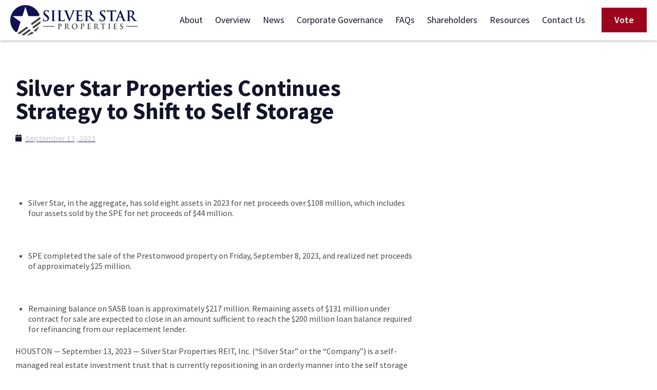

--- FILE ---
content_type: text/html; charset=UTF-8
request_url: https://silverstarreit.com/silver-star-properties-continues-strategy-to-shift-to-self-storage/
body_size: 24580
content:
<!DOCTYPE html>
<html lang="en-US">
<head><meta charset="UTF-8"><script>if(navigator.userAgent.match(/MSIE|Internet Explorer/i)||navigator.userAgent.match(/Trident\/7\..*?rv:11/i)){var href=document.location.href;if(!href.match(/[?&]nowprocket/)){if(href.indexOf("?")==-1){if(href.indexOf("#")==-1){document.location.href=href+"?nowprocket=1"}else{document.location.href=href.replace("#","?nowprocket=1#")}}else{if(href.indexOf("#")==-1){document.location.href=href+"&nowprocket=1"}else{document.location.href=href.replace("#","&nowprocket=1#")}}}}</script><script>class RocketLazyLoadScripts{constructor(){this.triggerEvents=["keydown","mousedown","mousemove","touchmove","touchstart","touchend","wheel"],this.userEventHandler=this._triggerListener.bind(this),this.touchStartHandler=this._onTouchStart.bind(this),this.touchMoveHandler=this._onTouchMove.bind(this),this.touchEndHandler=this._onTouchEnd.bind(this),this.clickHandler=this._onClick.bind(this),this.interceptedClicks=[],window.addEventListener("pageshow",(e=>{this.persisted=e.persisted})),window.addEventListener("DOMContentLoaded",(()=>{this._preconnect3rdParties()})),this.delayedScripts={normal:[],async:[],defer:[]},this.allJQueries=[]}_addUserInteractionListener(e){document.hidden?e._triggerListener():(this.triggerEvents.forEach((t=>window.addEventListener(t,e.userEventHandler,{passive:!0}))),window.addEventListener("touchstart",e.touchStartHandler,{passive:!0}),window.addEventListener("mousedown",e.touchStartHandler),document.addEventListener("visibilitychange",e.userEventHandler))}_removeUserInteractionListener(){this.triggerEvents.forEach((e=>window.removeEventListener(e,this.userEventHandler,{passive:!0}))),document.removeEventListener("visibilitychange",this.userEventHandler)}_onTouchStart(e){"HTML"!==e.target.tagName&&(window.addEventListener("touchend",this.touchEndHandler),window.addEventListener("mouseup",this.touchEndHandler),window.addEventListener("touchmove",this.touchMoveHandler,{passive:!0}),window.addEventListener("mousemove",this.touchMoveHandler),e.target.addEventListener("click",this.clickHandler),this._renameDOMAttribute(e.target,"onclick","rocket-onclick"))}_onTouchMove(e){window.removeEventListener("touchend",this.touchEndHandler),window.removeEventListener("mouseup",this.touchEndHandler),window.removeEventListener("touchmove",this.touchMoveHandler,{passive:!0}),window.removeEventListener("mousemove",this.touchMoveHandler),e.target.removeEventListener("click",this.clickHandler),this._renameDOMAttribute(e.target,"rocket-onclick","onclick")}_onTouchEnd(e){window.removeEventListener("touchend",this.touchEndHandler),window.removeEventListener("mouseup",this.touchEndHandler),window.removeEventListener("touchmove",this.touchMoveHandler,{passive:!0}),window.removeEventListener("mousemove",this.touchMoveHandler)}_onClick(e){e.target.removeEventListener("click",this.clickHandler),this._renameDOMAttribute(e.target,"rocket-onclick","onclick"),this.interceptedClicks.push(e),e.preventDefault(),e.stopPropagation(),e.stopImmediatePropagation()}_replayClicks(){window.removeEventListener("touchstart",this.touchStartHandler,{passive:!0}),window.removeEventListener("mousedown",this.touchStartHandler),this.interceptedClicks.forEach((e=>{e.target.dispatchEvent(new MouseEvent("click",{view:e.view,bubbles:!0,cancelable:!0}))}))}_renameDOMAttribute(e,t,n){e.hasAttribute&&e.hasAttribute(t)&&(event.target.setAttribute(n,event.target.getAttribute(t)),event.target.removeAttribute(t))}_triggerListener(){this._removeUserInteractionListener(this),"loading"===document.readyState?document.addEventListener("DOMContentLoaded",this._loadEverythingNow.bind(this)):this._loadEverythingNow()}_preconnect3rdParties(){let e=[];document.querySelectorAll("script[type=rocketlazyloadscript]").forEach((t=>{if(t.hasAttribute("src")){const n=new URL(t.src).origin;n!==location.origin&&e.push({src:n,crossOrigin:t.crossOrigin||"module"===t.getAttribute("data-rocket-type")})}})),e=[...new Map(e.map((e=>[JSON.stringify(e),e]))).values()],this._batchInjectResourceHints(e,"preconnect")}async _loadEverythingNow(){this.lastBreath=Date.now(),this._delayEventListeners(),this._delayJQueryReady(this),this._handleDocumentWrite(),this._registerAllDelayedScripts(),this._preloadAllScripts(),await this._loadScriptsFromList(this.delayedScripts.normal),await this._loadScriptsFromList(this.delayedScripts.defer),await this._loadScriptsFromList(this.delayedScripts.async);try{await this._triggerDOMContentLoaded(),await this._triggerWindowLoad()}catch(e){}window.dispatchEvent(new Event("rocket-allScriptsLoaded")),this._replayClicks()}_registerAllDelayedScripts(){document.querySelectorAll("script[type=rocketlazyloadscript]").forEach((e=>{e.hasAttribute("src")?e.hasAttribute("async")&&!1!==e.async?this.delayedScripts.async.push(e):e.hasAttribute("defer")&&!1!==e.defer||"module"===e.getAttribute("data-rocket-type")?this.delayedScripts.defer.push(e):this.delayedScripts.normal.push(e):this.delayedScripts.normal.push(e)}))}async _transformScript(e){return await this._littleBreath(),new Promise((t=>{const n=document.createElement("script");[...e.attributes].forEach((e=>{let t=e.nodeName;"type"!==t&&("data-rocket-type"===t&&(t="type"),n.setAttribute(t,e.nodeValue))})),e.hasAttribute("src")?(n.addEventListener("load",t),n.addEventListener("error",t)):(n.text=e.text,t());try{e.parentNode.replaceChild(n,e)}catch(e){t()}}))}async _loadScriptsFromList(e){const t=e.shift();return t?(await this._transformScript(t),this._loadScriptsFromList(e)):Promise.resolve()}_preloadAllScripts(){this._batchInjectResourceHints([...this.delayedScripts.normal,...this.delayedScripts.defer,...this.delayedScripts.async],"preload")}_batchInjectResourceHints(e,t){var n=document.createDocumentFragment();e.forEach((e=>{if(e.src){const i=document.createElement("link");i.href=e.src,i.rel=t,"preconnect"!==t&&(i.as="script"),e.getAttribute&&"module"===e.getAttribute("data-rocket-type")&&(i.crossOrigin=!0),e.crossOrigin&&(i.crossOrigin=e.crossOrigin),n.appendChild(i)}})),document.head.appendChild(n)}_delayEventListeners(){let e={};function t(t,n){!function(t){function n(n){return e[t].eventsToRewrite.indexOf(n)>=0?"rocket-"+n:n}e[t]||(e[t]={originalFunctions:{add:t.addEventListener,remove:t.removeEventListener},eventsToRewrite:[]},t.addEventListener=function(){arguments[0]=n(arguments[0]),e[t].originalFunctions.add.apply(t,arguments)},t.removeEventListener=function(){arguments[0]=n(arguments[0]),e[t].originalFunctions.remove.apply(t,arguments)})}(t),e[t].eventsToRewrite.push(n)}function n(e,t){let n=e[t];Object.defineProperty(e,t,{get:()=>n||function(){},set(i){e["rocket"+t]=n=i}})}t(document,"DOMContentLoaded"),t(window,"DOMContentLoaded"),t(window,"load"),t(window,"pageshow"),t(document,"readystatechange"),n(document,"onreadystatechange"),n(window,"onload"),n(window,"onpageshow")}_delayJQueryReady(e){let t=window.jQuery;Object.defineProperty(window,"jQuery",{get:()=>t,set(n){if(n&&n.fn&&!e.allJQueries.includes(n)){n.fn.ready=n.fn.init.prototype.ready=function(t){e.domReadyFired?t.bind(document)(n):document.addEventListener("rocket-DOMContentLoaded",(()=>t.bind(document)(n)))};const t=n.fn.on;n.fn.on=n.fn.init.prototype.on=function(){if(this[0]===window){function e(e){return e.split(" ").map((e=>"load"===e||0===e.indexOf("load.")?"rocket-jquery-load":e)).join(" ")}"string"==typeof arguments[0]||arguments[0]instanceof String?arguments[0]=e(arguments[0]):"object"==typeof arguments[0]&&Object.keys(arguments[0]).forEach((t=>{delete Object.assign(arguments[0],{[e(t)]:arguments[0][t]})[t]}))}return t.apply(this,arguments),this},e.allJQueries.push(n)}t=n}})}async _triggerDOMContentLoaded(){this.domReadyFired=!0,await this._littleBreath(),document.dispatchEvent(new Event("rocket-DOMContentLoaded")),await this._littleBreath(),window.dispatchEvent(new Event("rocket-DOMContentLoaded")),await this._littleBreath(),document.dispatchEvent(new Event("rocket-readystatechange")),await this._littleBreath(),document.rocketonreadystatechange&&document.rocketonreadystatechange()}async _triggerWindowLoad(){await this._littleBreath(),window.dispatchEvent(new Event("rocket-load")),await this._littleBreath(),window.rocketonload&&window.rocketonload(),await this._littleBreath(),this.allJQueries.forEach((e=>e(window).trigger("rocket-jquery-load"))),await this._littleBreath();const e=new Event("rocket-pageshow");e.persisted=this.persisted,window.dispatchEvent(e),await this._littleBreath(),window.rocketonpageshow&&window.rocketonpageshow({persisted:this.persisted})}_handleDocumentWrite(){const e=new Map;document.write=document.writeln=function(t){const n=document.currentScript,i=document.createRange(),r=n.parentElement;let o=e.get(n);void 0===o&&(o=n.nextSibling,e.set(n,o));const s=document.createDocumentFragment();i.setStart(s,0),s.appendChild(i.createContextualFragment(t)),r.insertBefore(s,o)}}async _littleBreath(){Date.now()-this.lastBreath>45&&(await this._requestAnimFrame(),this.lastBreath=Date.now())}async _requestAnimFrame(){return document.hidden?new Promise((e=>setTimeout(e))):new Promise((e=>requestAnimationFrame(e)))}static run(){const e=new RocketLazyLoadScripts;e._addUserInteractionListener(e)}}RocketLazyLoadScripts.run();</script>
	
	<meta name="viewport" content="width=device-width, initial-scale=1.0, viewport-fit=cover" />		<meta name='robots' content='index, follow, max-image-preview:large, max-snippet:-1, max-video-preview:-1' />
	<style>img:is([sizes="auto" i], [sizes^="auto," i]) { contain-intrinsic-size: 3000px 1500px }</style>
	
	<!-- This site is optimized with the Yoast SEO plugin v26.7 - https://yoast.com/wordpress/plugins/seo/ -->
	<title>Silver Star Properties Continues Strategy to Shift to Self Storage - Silver Star Properties REIT</title>
	<link rel="canonical" href="https://silverstarreit.com/silver-star-properties-continues-strategy-to-shift-to-self-storage/" />
	<meta property="og:locale" content="en_US" />
	<meta property="og:type" content="article" />
	<meta property="og:title" content="Silver Star Properties Continues Strategy to Shift to Self Storage - Silver Star Properties REIT" />
	<meta property="og:description" content="&nbsp; &nbsp; Silver Star, in the aggregate, has sold eight assets in 2023 for net proceeds over $108 million, which includes four assets sold by the SPE for net proceeds of $44 million. &nbsp; SPE completed the sale of the Prestonwood property on Friday, September 8, 2023, and realized net proceeds of approximately $25 million. &nbsp; [&hellip;]" />
	<meta property="og:url" content="https://silverstarreit.com/silver-star-properties-continues-strategy-to-shift-to-self-storage/" />
	<meta property="og:site_name" content="Silver Star Properties REIT" />
	<meta property="article:published_time" content="2023-09-13T18:01:10+00:00" />
	<meta property="article:modified_time" content="2025-05-29T14:30:47+00:00" />
	<meta name="author" content="Daniel Robinson" />
	<meta name="twitter:card" content="summary_large_image" />
	<meta name="twitter:label1" content="Written by" />
	<meta name="twitter:data1" content="Daniel Robinson" />
	<meta name="twitter:label2" content="Est. reading time" />
	<meta name="twitter:data2" content="3 minutes" />
	<script type="application/ld+json" class="yoast-schema-graph">{"@context":"https://schema.org","@graph":[{"@type":"Article","@id":"https://silverstarreit.com/silver-star-properties-continues-strategy-to-shift-to-self-storage/#article","isPartOf":{"@id":"https://silverstarreit.com/silver-star-properties-continues-strategy-to-shift-to-self-storage/"},"author":{"name":"Daniel Robinson","@id":"https://silverstarreit.com/#/schema/person/1149ab3834e6ad277dbcf76d83c90603"},"headline":"Silver Star Properties Continues Strategy to Shift to Self Storage","datePublished":"2023-09-13T18:01:10+00:00","dateModified":"2025-05-29T14:30:47+00:00","mainEntityOfPage":{"@id":"https://silverstarreit.com/silver-star-properties-continues-strategy-to-shift-to-self-storage/"},"wordCount":560,"publisher":{"@id":"https://silverstarreit.com/#organization"},"articleSection":["Press Release","Silver Star Properties REIT News"],"inLanguage":"en-US"},{"@type":"WebPage","@id":"https://silverstarreit.com/silver-star-properties-continues-strategy-to-shift-to-self-storage/","url":"https://silverstarreit.com/silver-star-properties-continues-strategy-to-shift-to-self-storage/","name":"Silver Star Properties Continues Strategy to Shift to Self Storage - Silver Star Properties REIT","isPartOf":{"@id":"https://silverstarreit.com/#website"},"datePublished":"2023-09-13T18:01:10+00:00","dateModified":"2025-05-29T14:30:47+00:00","breadcrumb":{"@id":"https://silverstarreit.com/silver-star-properties-continues-strategy-to-shift-to-self-storage/#breadcrumb"},"inLanguage":"en-US","potentialAction":[{"@type":"ReadAction","target":["https://silverstarreit.com/silver-star-properties-continues-strategy-to-shift-to-self-storage/"]}]},{"@type":"BreadcrumbList","@id":"https://silverstarreit.com/silver-star-properties-continues-strategy-to-shift-to-self-storage/#breadcrumb","itemListElement":[{"@type":"ListItem","position":1,"name":"Home","item":"https://silverstarreit.com/"},{"@type":"ListItem","position":2,"name":"Silver Star Properties Continues Strategy to Shift to Self Storage"}]},{"@type":"WebSite","@id":"https://silverstarreit.com/#website","url":"https://silverstarreit.com/","name":"Silver Star Properties REIT","description":"Silver Star Properties Real Estate Investment Trust","publisher":{"@id":"https://silverstarreit.com/#organization"},"potentialAction":[{"@type":"SearchAction","target":{"@type":"EntryPoint","urlTemplate":"https://silverstarreit.com/?s={search_term_string}"},"query-input":{"@type":"PropertyValueSpecification","valueRequired":true,"valueName":"search_term_string"}}],"inLanguage":"en-US"},{"@type":"Organization","@id":"https://silverstarreit.com/#organization","name":"Silver Star Properties REIT","url":"https://silverstarreit.com/","logo":{"@type":"ImageObject","inLanguage":"en-US","@id":"https://silverstarreit.com/#/schema/logo/image/","url":"https://silverstarreit.com/wp-content/uploads/2021/02/5-point-star-color-horizontal-scaled.jpg","contentUrl":"https://silverstarreit.com/wp-content/uploads/2021/02/5-point-star-color-horizontal-scaled.jpg","width":2560,"height":607,"caption":"Silver Star Properties REIT"},"image":{"@id":"https://silverstarreit.com/#/schema/logo/image/"}},{"@type":"Person","@id":"https://silverstarreit.com/#/schema/person/1149ab3834e6ad277dbcf76d83c90603","name":"Daniel Robinson","image":{"@type":"ImageObject","inLanguage":"en-US","@id":"https://silverstarreit.com/#/schema/person/image/","url":"https://secure.gravatar.com/avatar/746bc036ab0dec71009eb0b2ccf91a925afa03aa30342785924c65274df8e71e?s=96&d=mm&r=g","contentUrl":"https://secure.gravatar.com/avatar/746bc036ab0dec71009eb0b2ccf91a925afa03aa30342785924c65274df8e71e?s=96&d=mm&r=g","caption":"Daniel Robinson"},"url":"https://silverstarreit.com/author/drobinson/"}]}</script>
	<!-- / Yoast SEO plugin. -->



<link rel="alternate" type="application/rss+xml" title="Silver Star Properties REIT &raquo; Feed" href="https://silverstarreit.com/feed/" />
<link rel="alternate" type="application/rss+xml" title="Silver Star Properties REIT &raquo; Comments Feed" href="https://silverstarreit.com/comments/feed/" />
<link rel="alternate" type="application/rss+xml" title="Silver Star Properties REIT &raquo; Silver Star Properties Continues Strategy to Shift to Self Storage Comments Feed" href="https://silverstarreit.com/silver-star-properties-continues-strategy-to-shift-to-self-storage/feed/" />
<style id='wp-emoji-styles-inline-css' type='text/css'>

	img.wp-smiley, img.emoji {
		display: inline !important;
		border: none !important;
		box-shadow: none !important;
		height: 1em !important;
		width: 1em !important;
		margin: 0 0.07em !important;
		vertical-align: -0.1em !important;
		background: none !important;
		padding: 0 !important;
	}
</style>
<style id='filebird-block-filebird-gallery-style-inline-css' type='text/css'>
ul.filebird-block-filebird-gallery{margin:auto!important;padding:0!important;width:100%}ul.filebird-block-filebird-gallery.layout-grid{display:grid;grid-gap:20px;align-items:stretch;grid-template-columns:repeat(var(--columns),1fr);justify-items:stretch}ul.filebird-block-filebird-gallery.layout-grid li img{border:1px solid #ccc;box-shadow:2px 2px 6px 0 rgba(0,0,0,.3);height:100%;max-width:100%;-o-object-fit:cover;object-fit:cover;width:100%}ul.filebird-block-filebird-gallery.layout-masonry{-moz-column-count:var(--columns);-moz-column-gap:var(--space);column-gap:var(--space);-moz-column-width:var(--min-width);columns:var(--min-width) var(--columns);display:block;overflow:auto}ul.filebird-block-filebird-gallery.layout-masonry li{margin-bottom:var(--space)}ul.filebird-block-filebird-gallery li{list-style:none}ul.filebird-block-filebird-gallery li figure{height:100%;margin:0;padding:0;position:relative;width:100%}ul.filebird-block-filebird-gallery li figure figcaption{background:linear-gradient(0deg,rgba(0,0,0,.7),rgba(0,0,0,.3) 70%,transparent);bottom:0;box-sizing:border-box;color:#fff;font-size:.8em;margin:0;max-height:100%;overflow:auto;padding:3em .77em .7em;position:absolute;text-align:center;width:100%;z-index:2}ul.filebird-block-filebird-gallery li figure figcaption a{color:inherit}

</style>
<link rel='stylesheet' id='super-rss-reader-css' href='https://silverstarreit.com/wp-content/plugins/super-rss-reader/public/css/style.min.css?ver=5.4' type='text/css' media='all' />
<link rel='stylesheet' id='cmplz-general-css' href='https://silverstarreit.com/wp-content/plugins/complianz-gdpr/assets/css/cookieblocker.min.css?ver=1766033153' type='text/css' media='all' />
<link data-minify="1" rel='stylesheet' id='style.css-css' href='https://silverstarreit.com/wp-content/cache/min/1/wp-content/themes/hartman/style.css?ver=1768883472' type='text/css' media='all' />
<link rel='stylesheet' id='elementor-frontend-css' href='https://silverstarreit.com/wp-content/uploads/elementor/css/custom-frontend.min.css?ver=1768883471' type='text/css' media='all' />
<link rel='stylesheet' id='widget-image-css' href='https://silverstarreit.com/wp-content/plugins/elementor/assets/css/widget-image.min.css?ver=3.34.1' type='text/css' media='all' />
<link rel='stylesheet' id='widget-nav-menu-css' href='https://silverstarreit.com/wp-content/uploads/elementor/css/custom-pro-widget-nav-menu.min.css?ver=1768883471' type='text/css' media='all' />
<link rel='stylesheet' id='e-sticky-css' href='https://silverstarreit.com/wp-content/plugins/elementor-pro/assets/css/modules/sticky.min.css?ver=3.34.0' type='text/css' media='all' />
<link rel='stylesheet' id='widget-heading-css' href='https://silverstarreit.com/wp-content/plugins/elementor/assets/css/widget-heading.min.css?ver=3.34.1' type='text/css' media='all' />
<link rel='stylesheet' id='widget-post-info-css' href='https://silverstarreit.com/wp-content/plugins/elementor-pro/assets/css/widget-post-info.min.css?ver=3.34.0' type='text/css' media='all' />
<link rel='stylesheet' id='widget-icon-list-css' href='https://silverstarreit.com/wp-content/uploads/elementor/css/custom-widget-icon-list.min.css?ver=1768883471' type='text/css' media='all' />
<link rel='stylesheet' id='elementor-icons-shared-0-css' href='https://silverstarreit.com/wp-content/plugins/elementor/assets/lib/font-awesome/css/fontawesome.min.css?ver=5.15.3' type='text/css' media='all' />
<link data-minify="1" rel='stylesheet' id='elementor-icons-fa-regular-css' href='https://silverstarreit.com/wp-content/cache/min/1/wp-content/plugins/elementor/assets/lib/font-awesome/css/regular.min.css?ver=1768885449' type='text/css' media='all' />
<link data-minify="1" rel='stylesheet' id='elementor-icons-fa-solid-css' href='https://silverstarreit.com/wp-content/cache/min/1/wp-content/plugins/elementor/assets/lib/font-awesome/css/solid.min.css?ver=1768883473' type='text/css' media='all' />
<link data-minify="1" rel='stylesheet' id='elementor-icons-css' href='https://silverstarreit.com/wp-content/cache/min/1/wp-content/plugins/elementor/assets/lib/eicons/css/elementor-icons.min.css?ver=1768883473' type='text/css' media='all' />
<link rel='stylesheet' id='elementor-post-7-css' href='https://silverstarreit.com/wp-content/uploads/elementor/css/post-7.css?ver=1768883471' type='text/css' media='all' />
<link rel='stylesheet' id='uael-frontend-css' href='https://silverstarreit.com/wp-content/plugins/ultimate-elementor/assets/min-css/uael-frontend.min.css?ver=1.42.2' type='text/css' media='all' />
<link rel='stylesheet' id='uael-teammember-social-icons-css' href='https://silverstarreit.com/wp-content/plugins/elementor/assets/css/widget-social-icons.min.css?ver=3.24.0' type='text/css' media='all' />
<link data-minify="1" rel='stylesheet' id='uael-social-share-icons-brands-css' href='https://silverstarreit.com/wp-content/cache/min/1/wp-content/plugins/elementor/assets/lib/font-awesome/css/brands.css?ver=1768883473' type='text/css' media='all' />
<link data-minify="1" rel='stylesheet' id='uael-social-share-icons-fontawesome-css' href='https://silverstarreit.com/wp-content/cache/min/1/wp-content/plugins/elementor/assets/lib/font-awesome/css/fontawesome.css?ver=1768883473' type='text/css' media='all' />
<link data-minify="1" rel='stylesheet' id='uael-nav-menu-icons-css' href='https://silverstarreit.com/wp-content/cache/min/1/wp-content/plugins/elementor/assets/lib/font-awesome/css/solid.css?ver=1768883473' type='text/css' media='all' />
<link data-minify="1" rel='stylesheet' id='font-awesome-5-all-css' href='https://silverstarreit.com/wp-content/cache/min/1/wp-content/plugins/elementor/assets/lib/font-awesome/css/all.min.css?ver=1768883473' type='text/css' media='all' />
<link rel='stylesheet' id='font-awesome-4-shim-css' href='https://silverstarreit.com/wp-content/plugins/elementor/assets/lib/font-awesome/css/v4-shims.min.css?ver=3.34.1' type='text/css' media='all' />
<link rel='stylesheet' id='elementor-post-388-css' href='https://silverstarreit.com/wp-content/uploads/elementor/css/post-388.css?ver=1768884413' type='text/css' media='all' />
<link rel='stylesheet' id='elementor-post-366-css' href='https://silverstarreit.com/wp-content/uploads/elementor/css/post-366.css?ver=1768883472' type='text/css' media='all' />
<link rel='stylesheet' id='elementor-post-2201-css' href='https://silverstarreit.com/wp-content/uploads/elementor/css/post-2201.css?ver=1768885448' type='text/css' media='all' />
<link data-minify="1" rel='stylesheet' id='graphina_chart-css-css' href='https://silverstarreit.com/wp-content/cache/min/1/wp-content/plugins/graphina-elementor-charts-and-graphs/assets/css/graphina-chart.css?ver=1768883473' type='text/css' media='all' />
<link data-minify="1" rel='stylesheet' id='ecs-styles-css' href='https://silverstarreit.com/wp-content/cache/min/1/wp-content/plugins/ele-custom-skin/assets/css/ecs-style.css?ver=1768883473' type='text/css' media='all' />
<link data-minify="1" rel='stylesheet' id='elementor-gf-local-sourcesanspro-css' href='https://silverstarreit.com/wp-content/cache/min/1/wp-content/uploads/elementor/google-fonts/css/sourcesanspro.css?ver=1768883473' type='text/css' media='all' />
<link data-minify="1" rel='stylesheet' id='elementor-gf-local-roboto-css' href='https://silverstarreit.com/wp-content/cache/min/1/wp-content/uploads/elementor/google-fonts/css/roboto.css?ver=1768883473' type='text/css' media='all' />
<script type="rocketlazyloadscript" data-rocket-type="text/javascript" src="https://silverstarreit.com/wp-includes/js/jquery/jquery.min.js?ver=3.7.1" id="jquery-core-js" defer></script>
<script type="rocketlazyloadscript" data-rocket-type="text/javascript" src="https://silverstarreit.com/wp-includes/js/jquery/jquery-migrate.min.js?ver=3.4.1" id="jquery-migrate-js" defer></script>
<script type="rocketlazyloadscript" data-rocket-type="text/javascript" src="https://silverstarreit.com/wp-content/plugins/super-rss-reader/public/js/jquery.easy-ticker.min.js?ver=5.4" id="jquery-easy-ticker-js" defer></script>
<script type="rocketlazyloadscript" data-rocket-type="text/javascript" src="https://silverstarreit.com/wp-content/plugins/super-rss-reader/public/js/script.min.js?ver=5.4" id="super-rss-reader-js" defer></script>
<script type="rocketlazyloadscript" data-rocket-type="text/javascript" src="https://silverstarreit.com/wp-content/plugins/elementor/assets/lib/font-awesome/js/v4-shims.min.js?ver=3.34.1" id="font-awesome-4-shim-js" defer></script>
<script type="text/javascript" id="ecs_ajax_load-js-extra">
/* <![CDATA[ */
var ecs_ajax_params = {"ajaxurl":"https:\/\/silverstarreit.com\/wp-admin\/admin-ajax.php","posts":"{\"name\":\"silver-star-properties-continues-strategy-to-shift-to-self-storage\",\"do_not_redirect\":1,\"error\":\"\",\"m\":\"\",\"p\":0,\"post_parent\":\"\",\"subpost\":\"\",\"subpost_id\":\"\",\"attachment\":\"\",\"attachment_id\":0,\"pagename\":\"\",\"page_id\":0,\"second\":\"\",\"minute\":\"\",\"hour\":\"\",\"day\":0,\"monthnum\":0,\"year\":0,\"w\":0,\"category_name\":\"\",\"tag\":\"\",\"cat\":\"\",\"tag_id\":\"\",\"author\":\"\",\"author_name\":\"\",\"feed\":\"\",\"tb\":\"\",\"paged\":0,\"meta_key\":\"\",\"meta_value\":\"\",\"preview\":\"\",\"s\":\"\",\"sentence\":\"\",\"title\":\"\",\"fields\":\"all\",\"menu_order\":\"\",\"embed\":\"\",\"category__in\":[],\"category__not_in\":[],\"category__and\":[],\"post__in\":[],\"post__not_in\":[],\"post_name__in\":[],\"tag__in\":[],\"tag__not_in\":[],\"tag__and\":[],\"tag_slug__in\":[],\"tag_slug__and\":[],\"post_parent__in\":[],\"post_parent__not_in\":[],\"author__in\":[],\"author__not_in\":[],\"search_columns\":[],\"ignore_sticky_posts\":false,\"suppress_filters\":false,\"cache_results\":true,\"update_post_term_cache\":true,\"update_menu_item_cache\":false,\"lazy_load_term_meta\":true,\"update_post_meta_cache\":true,\"post_type\":\"\",\"posts_per_page\":6,\"nopaging\":false,\"comments_per_page\":\"50\",\"no_found_rows\":false,\"order\":\"DESC\"}"};
/* ]]> */
</script>
<script type="rocketlazyloadscript" data-minify="1" data-rocket-type="text/javascript" src="https://silverstarreit.com/wp-content/cache/min/1/wp-content/plugins/ele-custom-skin/assets/js/ecs_ajax_pagination.js?ver=1764589387" id="ecs_ajax_load-js" defer></script>
<script type="rocketlazyloadscript" data-minify="1" data-rocket-type="text/javascript" src="https://silverstarreit.com/wp-content/cache/min/1/wp-content/plugins/ele-custom-skin/assets/js/ecs.js?ver=1764589387" id="ecs-script-js" defer></script>
<link rel="https://api.w.org/" href="https://silverstarreit.com/wp-json/" /><link rel="alternate" title="JSON" type="application/json" href="https://silverstarreit.com/wp-json/wp/v2/posts/18946" /><link rel="EditURI" type="application/rsd+xml" title="RSD" href="https://silverstarreit.com/xmlrpc.php?rsd" />
<link rel='shortlink' href='https://silverstarreit.com/?p=18946' />
<link rel="alternate" title="oEmbed (JSON)" type="application/json+oembed" href="https://silverstarreit.com/wp-json/oembed/1.0/embed?url=https%3A%2F%2Fsilverstarreit.com%2Fsilver-star-properties-continues-strategy-to-shift-to-self-storage%2F" />
<link rel="alternate" title="oEmbed (XML)" type="text/xml+oembed" href="https://silverstarreit.com/wp-json/oembed/1.0/embed?url=https%3A%2F%2Fsilverstarreit.com%2Fsilver-star-properties-continues-strategy-to-shift-to-self-storage%2F&#038;format=xml" />
<script type="rocketlazyloadscript" data-rocket-type="text/javascript" src="https://secure.leadforensics.com/js/261387.js"  defer></script>
<noscript><img alt="" src="https://secure.leadforensics.com/261387.png" style="display:none;" /></noscript>			<style>.cmplz-hidden {
					display: none !important;
				}</style><meta name="generator" content="Elementor 3.34.1; features: additional_custom_breakpoints; settings: css_print_method-external, google_font-enabled, font_display-auto">
<!-- Google Tag Manager -->
<script type="rocketlazyloadscript">(function(w,d,s,l,i){w[l]=w[l]||[];w[l].push({'gtm.start':
new Date().getTime(),event:'gtm.js'});var f=d.getElementsByTagName(s)[0],
j=d.createElement(s),dl=l!='dataLayer'?'&l='+l:'';j.async=true;j.src=
'https://www.googletagmanager.com/gtm.js?id='+i+dl;f.parentNode.insertBefore(j,f);
})(window,document,'script','dataLayer','GTM-KLHZR9F');</script>
<!-- End Google Tag Manager -->
			<style>
				.e-con.e-parent:nth-of-type(n+4):not(.e-lazyloaded):not(.e-no-lazyload),
				.e-con.e-parent:nth-of-type(n+4):not(.e-lazyloaded):not(.e-no-lazyload) * {
					background-image: none !important;
				}
				@media screen and (max-height: 1024px) {
					.e-con.e-parent:nth-of-type(n+3):not(.e-lazyloaded):not(.e-no-lazyload),
					.e-con.e-parent:nth-of-type(n+3):not(.e-lazyloaded):not(.e-no-lazyload) * {
						background-image: none !important;
					}
				}
				@media screen and (max-height: 640px) {
					.e-con.e-parent:nth-of-type(n+2):not(.e-lazyloaded):not(.e-no-lazyload),
					.e-con.e-parent:nth-of-type(n+2):not(.e-lazyloaded):not(.e-no-lazyload) * {
						background-image: none !important;
					}
				}
			</style>
			<link rel="icon" href="https://silverstarreit.com/wp-content/uploads/2021/02/Silver-Star-Favicon-2-150x150.png" sizes="32x32" />
<link rel="icon" href="https://silverstarreit.com/wp-content/uploads/2021/02/Silver-Star-Favicon-2-300x300.png" sizes="192x192" />
<link rel="apple-touch-icon" href="https://silverstarreit.com/wp-content/uploads/2021/02/Silver-Star-Favicon-2-300x300.png" />
<meta name="msapplication-TileImage" content="https://silverstarreit.com/wp-content/uploads/2021/02/Silver-Star-Favicon-2-300x300.png" />
		<style type="text/css" id="wp-custom-css">
			h2 {scroll-margin-top: 7em}
.spr_rss_table th {
    background: #13132a;
    color: #fff;
		width: 35px;
		text-align: left;
    padding: 10px;
}

.spr_rss_tablee tr {
  border-top: 1px solid #ddd;
  border-bottom: 1px solid #ddd;
  background-color: #2f8ace;
}
.spr_rss_table td {
    padding: 15px;
	   color: #01212f;
    font-weight: 600;
}
.spr_rss_table tr:nth-child(even):not(:first-child) {
  background-color: #13132a1a;
}
.spr_rss_table tr:nth-child(odd) {
    background-color: #f1f1f1 !important;
}
.spr_rss_table a {
    text-decoration: none;
}
.spr_rss_table ul {
    list-style: none;
}
.spr_rss_table li {
    font-weight: 400;
}
@media screen and (max-width: 600px) {
  .spr_rss_table ul {
    padding-left: 0;
}
	.spr_feed_table {
    overflow:scroll;
}
	.spr_rss_table {
		width:700px;
	}
}
/*Hide featured image on single post*/
.elementor-widget-theme-post-featured-image {display:none}

/*Change category archive post title color*/
.category-media .elementor-post__title a {
    color: #000;
}

/*Remove "uncatergorized" from Categories list*/
.cat-item-1 {display:none}

/*Remove category display breadcrumb from Media archive*/
.elementor-element-228241b {display:none}		</style>
		<noscript><style id="rocket-lazyload-nojs-css">.rll-youtube-player, [data-lazy-src]{display:none !important;}</style></noscript></head>
<body data-cmplz=1 class="wp-singular post-template-default single single-post postid-18946 single-format-standard wp-custom-logo wp-theme-hartman elementor-default elementor-template-full-width elementor-kit-7 elementor-page-2201">
<!-- Google Tag Manager (noscript) -->
<noscript><iframe src="https://www.googletagmanager.com/ns.html?id=GTM-KLHZR9F"
height="0" width="0" style="display:none;visibility:hidden"></iframe></noscript>
<!-- End Google Tag Manager (noscript) -->
		<header data-elementor-type="header" data-elementor-id="388" class="elementor elementor-388 elementor-location-header" data-elementor-post-type="elementor_library">
					<section class="elementor-section elementor-top-section elementor-element elementor-element-548dca94 elementor-section-full_width elementor-section-height-default elementor-section-height-default" data-id="548dca94" data-element_type="section" data-settings="{&quot;background_background&quot;:&quot;classic&quot;,&quot;sticky&quot;:&quot;top&quot;,&quot;sticky_on&quot;:[&quot;desktop&quot;,&quot;tablet&quot;,&quot;mobile&quot;],&quot;sticky_offset&quot;:0,&quot;sticky_effects_offset&quot;:0,&quot;sticky_anchor_link_offset&quot;:0}">
						<div class="elementor-container elementor-column-gap-default">
					<div class="elementor-column elementor-col-50 elementor-top-column elementor-element elementor-element-62c0e5f" data-id="62c0e5f" data-element_type="column">
			<div class="elementor-widget-wrap elementor-element-populated">
						<div class="elementor-element elementor-element-731769f5 elementor-widget elementor-widget-theme-site-logo elementor-widget-image" data-id="731769f5" data-element_type="widget" data-widget_type="theme-site-logo.default">
				<div class="elementor-widget-container">
											<a href="https://silverstarreit.com">
			<img width="2560" height="607" src="data:image/svg+xml,%3Csvg%20xmlns='http://www.w3.org/2000/svg'%20viewBox='0%200%202560%20607'%3E%3C/svg%3E" class="attachment-full size-full wp-image-17776" alt="Silver Star Properties REIT" data-lazy-srcset="https://silverstarreit.com/wp-content/uploads/2021/02/5-point-star-color-horizontal-scaled.jpg 2560w, https://silverstarreit.com/wp-content/uploads/2021/02/5-point-star-color-horizontal-300x71.jpg 300w, https://silverstarreit.com/wp-content/uploads/2021/02/5-point-star-color-horizontal-1024x243.jpg 1024w, https://silverstarreit.com/wp-content/uploads/2021/02/5-point-star-color-horizontal-768x182.jpg 768w, https://silverstarreit.com/wp-content/uploads/2021/02/5-point-star-color-horizontal-1536x364.jpg 1536w, https://silverstarreit.com/wp-content/uploads/2021/02/5-point-star-color-horizontal-2048x485.jpg 2048w" data-lazy-sizes="(max-width: 2560px) 100vw, 2560px" data-lazy-src="https://silverstarreit.com/wp-content/uploads/2021/02/5-point-star-color-horizontal-scaled.jpg" /><noscript><img width="2560" height="607" src="https://silverstarreit.com/wp-content/uploads/2021/02/5-point-star-color-horizontal-scaled.jpg" class="attachment-full size-full wp-image-17776" alt="Silver Star Properties REIT" srcset="https://silverstarreit.com/wp-content/uploads/2021/02/5-point-star-color-horizontal-scaled.jpg 2560w, https://silverstarreit.com/wp-content/uploads/2021/02/5-point-star-color-horizontal-300x71.jpg 300w, https://silverstarreit.com/wp-content/uploads/2021/02/5-point-star-color-horizontal-1024x243.jpg 1024w, https://silverstarreit.com/wp-content/uploads/2021/02/5-point-star-color-horizontal-768x182.jpg 768w, https://silverstarreit.com/wp-content/uploads/2021/02/5-point-star-color-horizontal-1536x364.jpg 1536w, https://silverstarreit.com/wp-content/uploads/2021/02/5-point-star-color-horizontal-2048x485.jpg 2048w" sizes="(max-width: 2560px) 100vw, 2560px" /></noscript>				</a>
											</div>
				</div>
					</div>
		</div>
				<div class="elementor-column elementor-col-50 elementor-top-column elementor-element elementor-element-7a8d770f" data-id="7a8d770f" data-element_type="column">
			<div class="elementor-widget-wrap elementor-element-populated">
						<div class="elementor-element elementor-element-7c3d5e61 elementor-nav-menu__align-end elementor-widget__width-auto elementor-nav-menu--stretch elementor-nav-menu--dropdown-tablet elementor-nav-menu__text-align-aside elementor-nav-menu--toggle elementor-nav-menu--burger elementor-widget elementor-widget-nav-menu" data-id="7c3d5e61" data-element_type="widget" data-settings="{&quot;full_width&quot;:&quot;stretch&quot;,&quot;layout&quot;:&quot;horizontal&quot;,&quot;submenu_icon&quot;:{&quot;value&quot;:&quot;&lt;i class=\&quot;fas fa-caret-down\&quot; aria-hidden=\&quot;true\&quot;&gt;&lt;\/i&gt;&quot;,&quot;library&quot;:&quot;fa-solid&quot;},&quot;toggle&quot;:&quot;burger&quot;}" data-widget_type="nav-menu.default">
				<div class="elementor-widget-container">
								<nav aria-label="Menu" class="elementor-nav-menu--main elementor-nav-menu__container elementor-nav-menu--layout-horizontal e--pointer-none">
				<ul id="menu-1-7c3d5e61" class="elementor-nav-menu"><li class="menu-item menu-item-type-custom menu-item-object-custom menu-item-has-children menu-item-18808"><a href="#" class="elementor-item elementor-item-anchor">About</a>
<ul class="sub-menu elementor-nav-menu--dropdown">
	<li class="menu-item menu-item-type-post_type menu-item-object-page menu-item-2168"><a href="https://silverstarreit.com/management-team/" class="elementor-sub-item">Management Team</a></li>
	<li class="menu-item menu-item-type-post_type menu-item-object-page menu-item-3167"><a href="https://silverstarreit.com/board-of-directors/" class="elementor-sub-item">Board of Directors</a></li>
</ul>
</li>
<li class="menu-item menu-item-type-post_type menu-item-object-page menu-item-463"><a href="https://silverstarreit.com/about-us/" class="elementor-item">Overview</a></li>
<li class="menu-item menu-item-type-post_type menu-item-object-page menu-item-17414"><a href="https://silverstarreit.com/reit-news/" class="elementor-item">News</a></li>
<li class="menu-item menu-item-type-post_type menu-item-object-page menu-item-has-children menu-item-19195"><a href="https://silverstarreit.com/corporate-governance/" class="elementor-item">Corporate Governance</a>
<ul class="sub-menu elementor-nav-menu--dropdown">
	<li class="menu-item menu-item-type-post_type menu-item-object-page menu-item-19167"><a href="https://silverstarreit.com/audit-committee-charter/" class="elementor-sub-item">Audit Committee Charter</a></li>
	<li class="menu-item menu-item-type-post_type menu-item-object-page menu-item-19168"><a href="https://silverstarreit.com/compensation-committee-charter/" class="elementor-sub-item">Compensation Committee Charter</a></li>
	<li class="menu-item menu-item-type-post_type menu-item-object-page menu-item-19169"><a href="https://silverstarreit.com/nominating-and-governance-committee-charter/" class="elementor-sub-item">Nominating and Governance Committee Charter</a></li>
</ul>
</li>
<li class="menu-item menu-item-type-post_type menu-item-object-page menu-item-18991"><a href="https://silverstarreit.com/faqs/" class="elementor-item">FAQs</a></li>
<li class="menu-item menu-item-type-custom menu-item-object-custom menu-item-has-children menu-item-3271"><a href="#" class="elementor-item elementor-item-anchor">Shareholders</a>
<ul class="sub-menu elementor-nav-menu--dropdown">
	<li class="menu-item menu-item-type-custom menu-item-object-custom menu-item-3459"><a href="https://silverstarreit.com/notice-regarding-appointment-of-new-transfer-agent/" class="elementor-sub-item">Advisor &#038; Client Portal</a></li>
	<li class="menu-item menu-item-type-post_type menu-item-object-page menu-item-19042"><a href="https://silverstarreit.com/faqs/" class="elementor-sub-item">Answers to Questions</a></li>
	<li class="menu-item menu-item-type-custom menu-item-object-custom menu-item-19043"><a href="https://silverstarreit.com/notice-regarding-appointment-of-new-transfer-agent/" class="elementor-sub-item">Statements</a></li>
	<li class="menu-item menu-item-type-custom menu-item-object-custom menu-item-21523"><a href="https://silverstarreit.com/notice-regarding-appointment-of-new-transfer-agent/" class="elementor-sub-item">Shareholder Forms</a></li>
</ul>
</li>
<li class="menu-item menu-item-type-custom menu-item-object-custom menu-item-has-children menu-item-17543"><a href="#" class="elementor-item elementor-item-anchor">Resources</a>
<ul class="sub-menu elementor-nav-menu--dropdown">
	<li class="menu-item menu-item-type-post_type menu-item-object-page menu-item-17490"><a href="https://silverstarreit.com/reit-investing/" class="elementor-sub-item">REIT Investing</a></li>
</ul>
</li>
<li class="menu-item menu-item-type-post_type menu-item-object-page menu-item-20568"><a href="https://silverstarreit.com/contact/" class="elementor-item">Contact Us</a></li>
</ul>			</nav>
					<div class="elementor-menu-toggle" role="button" tabindex="0" aria-label="Menu Toggle" aria-expanded="false">
			<i aria-hidden="true" role="presentation" class="elementor-menu-toggle__icon--open eicon-menu-bar"></i><i aria-hidden="true" role="presentation" class="elementor-menu-toggle__icon--close eicon-close"></i>		</div>
					<nav class="elementor-nav-menu--dropdown elementor-nav-menu__container" aria-hidden="true">
				<ul id="menu-2-7c3d5e61" class="elementor-nav-menu"><li class="menu-item menu-item-type-custom menu-item-object-custom menu-item-has-children menu-item-18808"><a href="#" class="elementor-item elementor-item-anchor" tabindex="-1">About</a>
<ul class="sub-menu elementor-nav-menu--dropdown">
	<li class="menu-item menu-item-type-post_type menu-item-object-page menu-item-2168"><a href="https://silverstarreit.com/management-team/" class="elementor-sub-item" tabindex="-1">Management Team</a></li>
	<li class="menu-item menu-item-type-post_type menu-item-object-page menu-item-3167"><a href="https://silverstarreit.com/board-of-directors/" class="elementor-sub-item" tabindex="-1">Board of Directors</a></li>
</ul>
</li>
<li class="menu-item menu-item-type-post_type menu-item-object-page menu-item-463"><a href="https://silverstarreit.com/about-us/" class="elementor-item" tabindex="-1">Overview</a></li>
<li class="menu-item menu-item-type-post_type menu-item-object-page menu-item-17414"><a href="https://silverstarreit.com/reit-news/" class="elementor-item" tabindex="-1">News</a></li>
<li class="menu-item menu-item-type-post_type menu-item-object-page menu-item-has-children menu-item-19195"><a href="https://silverstarreit.com/corporate-governance/" class="elementor-item" tabindex="-1">Corporate Governance</a>
<ul class="sub-menu elementor-nav-menu--dropdown">
	<li class="menu-item menu-item-type-post_type menu-item-object-page menu-item-19167"><a href="https://silverstarreit.com/audit-committee-charter/" class="elementor-sub-item" tabindex="-1">Audit Committee Charter</a></li>
	<li class="menu-item menu-item-type-post_type menu-item-object-page menu-item-19168"><a href="https://silverstarreit.com/compensation-committee-charter/" class="elementor-sub-item" tabindex="-1">Compensation Committee Charter</a></li>
	<li class="menu-item menu-item-type-post_type menu-item-object-page menu-item-19169"><a href="https://silverstarreit.com/nominating-and-governance-committee-charter/" class="elementor-sub-item" tabindex="-1">Nominating and Governance Committee Charter</a></li>
</ul>
</li>
<li class="menu-item menu-item-type-post_type menu-item-object-page menu-item-18991"><a href="https://silverstarreit.com/faqs/" class="elementor-item" tabindex="-1">FAQs</a></li>
<li class="menu-item menu-item-type-custom menu-item-object-custom menu-item-has-children menu-item-3271"><a href="#" class="elementor-item elementor-item-anchor" tabindex="-1">Shareholders</a>
<ul class="sub-menu elementor-nav-menu--dropdown">
	<li class="menu-item menu-item-type-custom menu-item-object-custom menu-item-3459"><a href="https://silverstarreit.com/notice-regarding-appointment-of-new-transfer-agent/" class="elementor-sub-item" tabindex="-1">Advisor &#038; Client Portal</a></li>
	<li class="menu-item menu-item-type-post_type menu-item-object-page menu-item-19042"><a href="https://silverstarreit.com/faqs/" class="elementor-sub-item" tabindex="-1">Answers to Questions</a></li>
	<li class="menu-item menu-item-type-custom menu-item-object-custom menu-item-19043"><a href="https://silverstarreit.com/notice-regarding-appointment-of-new-transfer-agent/" class="elementor-sub-item" tabindex="-1">Statements</a></li>
	<li class="menu-item menu-item-type-custom menu-item-object-custom menu-item-21523"><a href="https://silverstarreit.com/notice-regarding-appointment-of-new-transfer-agent/" class="elementor-sub-item" tabindex="-1">Shareholder Forms</a></li>
</ul>
</li>
<li class="menu-item menu-item-type-custom menu-item-object-custom menu-item-has-children menu-item-17543"><a href="#" class="elementor-item elementor-item-anchor" tabindex="-1">Resources</a>
<ul class="sub-menu elementor-nav-menu--dropdown">
	<li class="menu-item menu-item-type-post_type menu-item-object-page menu-item-17490"><a href="https://silverstarreit.com/reit-investing/" class="elementor-sub-item" tabindex="-1">REIT Investing</a></li>
</ul>
</li>
<li class="menu-item menu-item-type-post_type menu-item-object-page menu-item-20568"><a href="https://silverstarreit.com/contact/" class="elementor-item" tabindex="-1">Contact Us</a></li>
</ul>			</nav>
						</div>
				</div>
				<div class="elementor-element elementor-element-53c0f68b elementor-align-right elementor-widget__width-auto elementor-hidden-tablet elementor-hidden-phone elementor-widget elementor-widget-button" data-id="53c0f68b" data-element_type="widget" data-widget_type="button.default">
				<div class="elementor-widget-container">
									<div class="elementor-button-wrapper">
					<a class="elementor-button elementor-button-link elementor-size-sm" href="https://silverstarreit.com/vote/">
						<span class="elementor-button-content-wrapper">
									<span class="elementor-button-text">Vote</span>
					</span>
					</a>
				</div>
								</div>
				</div>
				<div class="elementor-element elementor-element-3fb52bb elementor-align-right elementor-widget__width-auto elementor-tablet-align-justify elementor-widget-tablet__width-inherit elementor-fixed elementor-hidden-desktop elementor-widget elementor-widget-button" data-id="3fb52bb" data-element_type="widget" data-settings="{&quot;_position&quot;:&quot;fixed&quot;}" data-widget_type="button.default">
				<div class="elementor-widget-container">
									<div class="elementor-button-wrapper">
					<a class="elementor-button elementor-button-link elementor-size-sm" href="https://silverstarreit.com/contact/">
						<span class="elementor-button-content-wrapper">
						<span class="elementor-button-icon">
				<i aria-hidden="true" class="fas fa-arrow-right"></i>			</span>
									<span class="elementor-button-text">Contact an Advisor</span>
					</span>
					</a>
				</div>
								</div>
				</div>
					</div>
		</div>
					</div>
		</section>
				</header>
				<div data-elementor-type="single-post" data-elementor-id="2201" class="elementor elementor-2201 elementor-location-single post-18946 post type-post status-publish format-standard hentry category-press-release category-silver-star-reit-news" data-elementor-post-type="elementor_library">
					<section class="elementor-section elementor-top-section elementor-element elementor-element-78af2846 elementor-section-boxed elementor-section-height-default elementor-section-height-default" data-id="78af2846" data-element_type="section">
						<div class="elementor-container elementor-column-gap-default">
					<div class="elementor-column elementor-col-100 elementor-top-column elementor-element elementor-element-76e73f65" data-id="76e73f65" data-element_type="column">
			<div class="elementor-widget-wrap elementor-element-populated">
						<div class="elementor-element elementor-element-7a5848b elementor-widget elementor-widget-theme-post-title elementor-page-title elementor-widget-heading" data-id="7a5848b" data-element_type="widget" data-widget_type="theme-post-title.default">
				<div class="elementor-widget-container">
					<h1 class="elementor-heading-title elementor-size-default">Silver Star Properties Continues Strategy to Shift to Self Storage</h1>				</div>
				</div>
				<div class="elementor-element elementor-element-00ca93b elementor-widget elementor-widget-post-info" data-id="00ca93b" data-element_type="widget" data-widget_type="post-info.default">
				<div class="elementor-widget-container">
							<ul class="elementor-inline-items elementor-icon-list-items elementor-post-info">
								<li class="elementor-icon-list-item elementor-repeater-item-6dcc8d8 elementor-inline-item" itemprop="datePublished">
						<a href="https://silverstarreit.com/2023/09/13/">
											<span class="elementor-icon-list-icon">
								<i aria-hidden="true" class="fas fa-calendar"></i>							</span>
									<span class="elementor-icon-list-text elementor-post-info__item elementor-post-info__item--type-date">
										<time>September 13, 2023</time>					</span>
									</a>
				</li>
				</ul>
						</div>
				</div>
				<div class="elementor-element elementor-element-cfd307d elementor-widget elementor-widget-theme-post-content" data-id="cfd307d" data-element_type="widget" data-widget_type="theme-post-content.default">
				<div class="elementor-widget-container">
					<p>&nbsp;</p>
<p>&nbsp;</p>
<ul>
<li>Silver Star, in the aggregate, has sold eight assets in 2023 for net proceeds over $108 million, which includes four assets sold by the SPE for net proceeds of $44 million.</li>
</ul>
<p>&nbsp;</p>
<ul>
<li>SPE completed the sale of the Prestonwood property on Friday, September 8, 2023, and realized net proceeds of approximately $25 million.</li>
</ul>
<p>&nbsp;</p>
<ul>
<li>Remaining balance on SASB loan is approximately $217 million. Remaining assets of $131 million under contract for sale are expected to close in an amount sufficient to reach the $200 million loan balance required for refinancing from our replacement lender.</li>
</ul>
<p>HOUSTON — September 13, 2023 — Silver Star Properties REIT, Inc. (“Silver Star” or the “Company”) is a self-managed real estate investment trust that is currently repositioning in an orderly manner into the self storage asset class. Hartman SPE, LLC (the “SPE”), an indirect subsidiary, which owns legacy office, retail, and industrial properties today announced that (i) with the SPE’s sale of its Prestonwood property netting $25 million and (ii) to improve its ability to sell its remaining legacy assets, the SPE has filed a voluntary petition under Chapter 11 of the Bankruptcy Code (the “Filing”).</p>
<p>The Filing will allow the SPE to conduct an orderly sale of its assets to pay its undisputed creditors in full, complete the refinance of its maturing senior indebtedness, and maximize capital available for Silver Star’s redeployment into the self storage asset class. Further, this Filing will allow the SPE to complete property sales without external interference by a dissident minority holder, which sales will be instrumental as the SPE looks to close on the refinancing of its SASB Loan.</p>
<p>The SPE emphasized that tenants should not expect to be affected by the Filing, and tenants will continue the quiet enjoyment of their leased property. The SPE and its property manager will continue to provide regular service to tenants.</p>
<p>The Filing comes after failed efforts amicably to resolve intercompany ownership matters, a process that has been ongoing since December 2022, involving negotiations between the Company and Hartman vREIT XXI, Inc. which is under the control of Allen Hartman. The Company has diligently pursued mediation and sought legal remedies in response to Allen Hartman&#8217;s efforts to secure more favorable terms through the use of controversial legal tactics. The Company believes that the Filing represents a viable and constructive avenue to obtain the necessary relief to prove its ownership of the SPE&#8217;s properties, thereby safeguarding and enhancing shareholder value.</p>
<p>Gerald Haddock, Executive Chairman of the Executive Committee of Silver Star, stated, “We are pleased with our progress towards our goals of moving the Company into self storage.  Having successfully engaged Steve Treadwell, a seasoned executive in self storage, as our CEO, the Company will be well positioned with his expertise to direct the entire enterprise with a coordinated branding strategy of acquiring institutional quality self storage properties, allowing us to more readily fulfill our commitment to list on an established national exchange for trading.  The bankruptcy filing for our SPE is part of our moving forward strategy as we expect to emerge quickly and with removal of our dissident’s interference. That will allow the Company to resume its new growth strategy and make distributions to its shareholders much quicker, all of which have been hindered by the dissident’s interference.”</p>
<p><u>Contact:</u></p>
<p>Investor and Media Relations</p>
<p><a href="/cdn-cgi/l/email-protection#f38381968080b39b9ade81969a87dd909c9e"><span class="__cf_email__" data-cfemail="a3d3d1c6d0d0e3cbca8ed1c6cad78dc0ccce">[email&#160;protected]</span></a></p>
<p>1-877-734-8876</p>
<p>###</p>
				</div>
				</div>
					</div>
		</div>
					</div>
		</section>
				</div>
				<footer data-elementor-type="footer" data-elementor-id="366" class="elementor elementor-366 elementor-location-footer" data-elementor-post-type="elementor_library">
					<section class="elementor-section elementor-top-section elementor-element elementor-element-7554c7ec footer elementor-section-boxed elementor-section-height-default elementor-section-height-default" data-id="7554c7ec" data-element_type="section" data-settings="{&quot;background_background&quot;:&quot;classic&quot;,&quot;animation&quot;:&quot;none&quot;}">
						<div class="elementor-container elementor-column-gap-default">
					<div class="elementor-column elementor-col-25 elementor-top-column elementor-element elementor-element-51147865 animated-slow" data-id="51147865" data-element_type="column" data-settings="{&quot;animation&quot;:&quot;none&quot;}">
			<div class="elementor-widget-wrap elementor-element-populated">
						<div class="elementor-element elementor-element-b6a31de elementor-widget elementor-widget-text-editor" data-id="b6a31de" data-element_type="widget" data-widget_type="text-editor.default">
				<div class="elementor-widget-container">
									<p><strong>Resources</strong></p>								</div>
				</div>
				<div class="elementor-element elementor-element-0b7549b elementor-widget elementor-widget-text-editor" data-id="0b7549b" data-element_type="widget" data-widget_type="text-editor.default">
				<div class="elementor-widget-container">
									<p><a href="https://silverstarreit.com/risk-considerations/">Risk Considerations</a></p><p><a href="/ss-shareholders/">Forms</a></p>								</div>
				</div>
					</div>
		</div>
				<div class="elementor-column elementor-col-25 elementor-top-column elementor-element elementor-element-e4bf9c7" data-id="e4bf9c7" data-element_type="column" data-settings="{&quot;animation&quot;:&quot;none&quot;,&quot;animation_delay&quot;:250}">
			<div class="elementor-widget-wrap elementor-element-populated">
						<div class="elementor-element elementor-element-f873a78 elementor-widget elementor-widget-text-editor" data-id="f873a78" data-element_type="widget" data-widget_type="text-editor.default">
				<div class="elementor-widget-container">
									<p><strong>REIT Education</strong></p>								</div>
				</div>
				<div class="elementor-element elementor-element-8f192d2 elementor-widget elementor-widget-text-editor" data-id="8f192d2" data-element_type="widget" data-widget_type="text-editor.default">
				<div class="elementor-widget-container">
									<p><a href="/reit-investing/" target="_blank" rel="noopener">REIT Investing</a></p><p><a href="https://silverstarreit.com/about-non-traded-reits/">About Non-Traded REITs</a></p><p><a href="/glossary-reit-terms/" target="_blank" rel="noopener">Glossary of REIT Terms</a></p>								</div>
				</div>
					</div>
		</div>
				<div class="elementor-column elementor-col-25 elementor-top-column elementor-element elementor-element-f57f258 animated-slow" data-id="f57f258" data-element_type="column" data-settings="{&quot;animation&quot;:&quot;none&quot;}">
			<div class="elementor-widget-wrap elementor-element-populated">
						<div class="elementor-element elementor-element-3f9b7f2 elementor-widget elementor-widget-text-editor" data-id="3f9b7f2" data-element_type="widget" data-widget_type="text-editor.default">
				<div class="elementor-widget-container">
									<p><strong>News &amp; Multimedia</strong></p>								</div>
				</div>
				<div class="elementor-element elementor-element-02ed539 elementor-widget elementor-widget-text-editor" data-id="02ed539" data-element_type="widget" data-widget_type="text-editor.default">
				<div class="elementor-widget-container">
									<p><a href="https://silverstarreit.com/reit-news/" target="_blank" rel="noopener">News</a></p><p><a href="/multimedia/">Multimedia</a></p>								</div>
				</div>
					</div>
		</div>
				<div class="elementor-column elementor-col-25 elementor-top-column elementor-element elementor-element-9493d0e" data-id="9493d0e" data-element_type="column">
			<div class="elementor-widget-wrap elementor-element-populated">
						<div class="elementor-element elementor-element-4aa3804 elementor-widget elementor-widget-text-editor" data-id="4aa3804" data-element_type="widget" data-widget_type="text-editor.default">
				<div class="elementor-widget-container">
									<p><strong>Contact</strong></p>								</div>
				</div>
				<div class="elementor-element elementor-element-240ab04 elementor-widget elementor-widget-text-editor" data-id="240ab04" data-element_type="widget" data-widget_type="text-editor.default">
				<div class="elementor-widget-container">
									<p>Shareholder Forms:</p><p>Silver Star Properties REIT, Inc.<br />P.O. Box 2189<br />San Rafael, CA 94912<br />844-932-1769</p><p>Corporate:</p><p>Silver Star Properties REIT, Inc.<br />601 Sawyer St., Suite 600<br />Houston, Texas 77007<br />713-467-2222<br />800-880-2212</p>								</div>
				</div>
					</div>
		</div>
					</div>
		</section>
				<section class="elementor-section elementor-top-section elementor-element elementor-element-83c002f elementor-section-boxed elementor-section-height-default elementor-section-height-default" data-id="83c002f" data-element_type="section" data-settings="{&quot;background_background&quot;:&quot;classic&quot;}">
						<div class="elementor-container elementor-column-gap-default">
					<div class="elementor-column elementor-col-100 elementor-top-column elementor-element elementor-element-f264dee" data-id="f264dee" data-element_type="column">
			<div class="elementor-widget-wrap elementor-element-populated">
						<div class="elementor-element elementor-element-44ea772 elementor-widget elementor-widget-text-editor" data-id="44ea772" data-element_type="widget" id="footer-disclaimer" data-widget_type="text-editor.default">
				<div class="elementor-widget-container">
									<p><span style="color: #ffffff;">1 Silver Star Properties REIT, Inc. and its affiliates. Results are not guaranteed. Past performance is not indicative of future results. Please refer to the Prospectus for more information and important disclosures.</span></p>
<p><span style="color: #ffffff;">THE CONTENTS OF THIS WEBSITE CONSTITUTE NEITHER AN OFFER TO SELL NOR A SOLICITATION OF AN OFFER TO BUY ANY SECURITY; OFFERS CAN BE MADE ONLY BY THE PROSPECTUS OR PRIVATE PLACEMENT MEMORANDUM. THIS MATERIAL MUST BE READ IN CONJUNCTION WITH THE PROSPECTUS IN ORDER TO FULLY UNDERSTAND ALL OF THE IMPLICATIONS AND RISKS OF THE OFFERING OF SECURITIES TO WHICH IT RELATES. A COPY OF THE PROSPECTUS MUST BE MADE AVAILABLE TO YOU IN CONJUNCTION WITH ANY OFFERING.</span></p>
<p><span style="color: #ffffff;">NO OFFERING IS MADE EXCEPT BY A PROSPECTUS FILED WITH THE DEPARTMENT OF LAW OF THE STATE OF NEW YORK. NEITHER THE ATTORNEY GENERAL OF THE STATE OF NEW YORK NOR ANY OTHER STATE REGULATORS HAVE PASSED ON OR ENDORSED THE MERITS OF THIS OFFERING. ANY REPRESENTATION TO THE CONTRARY IS UNLAWFUL.</span></p>
<p><span style="color: rgb(255, 255, 255); font-size: 16px; background-color: var( --e-global-color-text );">Performance Not Guaranteed: Past performance is no guarantee of future results. Any historical returns, expected returns, or probability projections are not guaranteed and may not reflect actual future performance.</span><br></p>
<p><span style="color: #ffffff;">Risk of Loss: All securities involve a high degree of risk and may result in partial or total loss of your investment.</span></p>
<p><span style="color: #ffffff;">This is a website owned and operated by Silver Star Properties REIT, Inc. By accessing this site and any pages thereof, you agree to be bound by our Terms and Conditions and Privacy Policy. Neither Silver Star Properties REIT, Inc.&nbsp; nor its affiliates provide investment advice or make investment recommendations. No communication, through this website or in any other medium, should be construed as a recommendation for any security offering on or off this investment platform.</span></p>								</div>
				</div>
					</div>
		</div>
					</div>
		</section>
				<section class="elementor-section elementor-top-section elementor-element elementor-element-7eb0a53d footer elementor-section-boxed elementor-section-height-default elementor-section-height-default" data-id="7eb0a53d" data-element_type="section" data-settings="{&quot;background_background&quot;:&quot;classic&quot;}">
						<div class="elementor-container elementor-column-gap-default">
					<div class="elementor-column elementor-col-100 elementor-top-column elementor-element elementor-element-4171dad2" data-id="4171dad2" data-element_type="column">
			<div class="elementor-widget-wrap elementor-element-populated">
						<div class="elementor-element elementor-element-24a3f4f elementor-widget elementor-widget-text-editor" data-id="24a3f4f" data-element_type="widget" data-widget_type="text-editor.default">
				<div class="elementor-widget-container">
									<p>5opyright © 2025 All Rights Reserved&nbsp; &nbsp; &nbsp;|&nbsp; &nbsp; &nbsp;<a href="https://silverstarreit.com/privacy-policy/">Privacy Policy</a>&nbsp; &nbsp; &nbsp; |&nbsp; &nbsp; &nbsp; <a href="https://silverstarreit.com/terms/">Terms of Use</a></p>								</div>
				</div>
					</div>
		</div>
					</div>
		</section>
				</footer>
		
<script data-cfasync="false" src="/cdn-cgi/scripts/5c5dd728/cloudflare-static/email-decode.min.js"></script><script type="speculationrules">
{"prefetch":[{"source":"document","where":{"and":[{"href_matches":"\/*"},{"not":{"href_matches":["\/wp-*.php","\/wp-admin\/*","\/wp-content\/uploads\/*","\/wp-content\/*","\/wp-content\/plugins\/*","\/wp-content\/themes\/hartman\/*","\/*\\?(.+)"]}},{"not":{"selector_matches":"a[rel~=\"nofollow\"]"}},{"not":{"selector_matches":".no-prefetch, .no-prefetch a"}}]},"eagerness":"conservative"}]}
</script>

<!-- Consent Management powered by Complianz | GDPR/CCPA Cookie Consent https://wordpress.org/plugins/complianz-gdpr -->
<div id="cmplz-cookiebanner-container"><div class="cmplz-cookiebanner cmplz-hidden banner-1 bottom-right-minimal optout cmplz-bottom-right cmplz-categories-type-view-preferences" aria-modal="true" data-nosnippet="true" role="dialog" aria-live="polite" aria-labelledby="cmplz-header-1-optout" aria-describedby="cmplz-message-1-optout">
	<div class="cmplz-header">
		<div class="cmplz-logo"></div>
		<div class="cmplz-title" id="cmplz-header-1-optout">Manage Cookie Consent</div>
		<div class="cmplz-close" tabindex="0" role="button" aria-label="Close dialog">
			<svg aria-hidden="true" focusable="false" data-prefix="fas" data-icon="times" class="svg-inline--fa fa-times fa-w-11" role="img" xmlns="http://www.w3.org/2000/svg" viewBox="0 0 352 512"><path fill="currentColor" d="M242.72 256l100.07-100.07c12.28-12.28 12.28-32.19 0-44.48l-22.24-22.24c-12.28-12.28-32.19-12.28-44.48 0L176 189.28 75.93 89.21c-12.28-12.28-32.19-12.28-44.48 0L9.21 111.45c-12.28 12.28-12.28 32.19 0 44.48L109.28 256 9.21 356.07c-12.28 12.28-12.28 32.19 0 44.48l22.24 22.24c12.28 12.28 32.2 12.28 44.48 0L176 322.72l100.07 100.07c12.28 12.28 32.2 12.28 44.48 0l22.24-22.24c12.28-12.28 12.28-32.19 0-44.48L242.72 256z"></path></svg>
		</div>
	</div>

	<div class="cmplz-divider cmplz-divider-header"></div>
	<div class="cmplz-body">
		<div class="cmplz-message" id="cmplz-message-1-optout">The Silver Star Properties REIT website is available for use subject to its <a href="https://silverstarreit.com/terms/">Terms and Conditions</a> and our <a href="https://silverstarreit.com/privacy-policy/">Privacy Policy</a>. Please click on the highlighted terms to review these. To review a summary of the Risk Factors related to an investment in the Silver Star Properties REIT programs <a href="https://silverstarreit.com/risk-considerations/">click here</a>.<br />
<br />
This material must be read in conjunction with the applicable prospectus in order to understand all the implications and risks of any offering of securities to which the material relates. If you have not previously reviewed a prospectus, <a href="/silver-star-properties-reit/">click here</a>. Otherwise, to proceed, agree to the Terms and Conditions and Privacy Policy of this website.<br />
<br />
This website is neither an offer to sell nor a solicitation of an offer to buy the securities described in the prospectus. This offering is made only by means of a prospectus, which should be read in its entirety in order to understand all of the implications and risks associated with this offering.<br />
<br />
By clicking "Accept" you represent that you have been provided with the applicable prospectus and have had an opportunity to review the Terms and Conditions as well as risk factors.</div>
		<!-- categories start -->
		<div class="cmplz-categories">
			<details class="cmplz-category cmplz-functional" >
				<summary>
						<span class="cmplz-category-header">
							<span class="cmplz-category-title">Functional</span>
							<span class='cmplz-always-active'>
								<span class="cmplz-banner-checkbox">
									<input type="checkbox"
										   id="cmplz-functional-optout"
										   data-category="cmplz_functional"
										   class="cmplz-consent-checkbox cmplz-functional"
										   size="40"
										   value="1"/>
									<label class="cmplz-label" for="cmplz-functional-optout"><span class="screen-reader-text">Functional</span></label>
								</span>
								Always active							</span>
							<span class="cmplz-icon cmplz-open">
								<svg xmlns="http://www.w3.org/2000/svg" viewBox="0 0 448 512"  height="18" ><path d="M224 416c-8.188 0-16.38-3.125-22.62-9.375l-192-192c-12.5-12.5-12.5-32.75 0-45.25s32.75-12.5 45.25 0L224 338.8l169.4-169.4c12.5-12.5 32.75-12.5 45.25 0s12.5 32.75 0 45.25l-192 192C240.4 412.9 232.2 416 224 416z"/></svg>
							</span>
						</span>
				</summary>
				<div class="cmplz-description">
					<span class="cmplz-description-functional">The technical storage or access is strictly necessary for the legitimate purpose of enabling the use of a specific service explicitly requested by the subscriber or user, or for the sole purpose of carrying out the transmission of a communication over an electronic communications network.</span>
				</div>
			</details>

			<details class="cmplz-category cmplz-preferences" >
				<summary>
						<span class="cmplz-category-header">
							<span class="cmplz-category-title">Preferences</span>
							<span class="cmplz-banner-checkbox">
								<input type="checkbox"
									   id="cmplz-preferences-optout"
									   data-category="cmplz_preferences"
									   class="cmplz-consent-checkbox cmplz-preferences"
									   size="40"
									   value="1"/>
								<label class="cmplz-label" for="cmplz-preferences-optout"><span class="screen-reader-text">Preferences</span></label>
							</span>
							<span class="cmplz-icon cmplz-open">
								<svg xmlns="http://www.w3.org/2000/svg" viewBox="0 0 448 512"  height="18" ><path d="M224 416c-8.188 0-16.38-3.125-22.62-9.375l-192-192c-12.5-12.5-12.5-32.75 0-45.25s32.75-12.5 45.25 0L224 338.8l169.4-169.4c12.5-12.5 32.75-12.5 45.25 0s12.5 32.75 0 45.25l-192 192C240.4 412.9 232.2 416 224 416z"/></svg>
							</span>
						</span>
				</summary>
				<div class="cmplz-description">
					<span class="cmplz-description-preferences">The technical storage or access is necessary for the legitimate purpose of storing preferences that are not requested by the subscriber or user.</span>
				</div>
			</details>

			<details class="cmplz-category cmplz-statistics" >
				<summary>
						<span class="cmplz-category-header">
							<span class="cmplz-category-title">Statistics</span>
							<span class="cmplz-banner-checkbox">
								<input type="checkbox"
									   id="cmplz-statistics-optout"
									   data-category="cmplz_statistics"
									   class="cmplz-consent-checkbox cmplz-statistics"
									   size="40"
									   value="1"/>
								<label class="cmplz-label" for="cmplz-statistics-optout"><span class="screen-reader-text">Statistics</span></label>
							</span>
							<span class="cmplz-icon cmplz-open">
								<svg xmlns="http://www.w3.org/2000/svg" viewBox="0 0 448 512"  height="18" ><path d="M224 416c-8.188 0-16.38-3.125-22.62-9.375l-192-192c-12.5-12.5-12.5-32.75 0-45.25s32.75-12.5 45.25 0L224 338.8l169.4-169.4c12.5-12.5 32.75-12.5 45.25 0s12.5 32.75 0 45.25l-192 192C240.4 412.9 232.2 416 224 416z"/></svg>
							</span>
						</span>
				</summary>
				<div class="cmplz-description">
					<span class="cmplz-description-statistics">The technical storage or access that is used exclusively for statistical purposes.</span>
					<span class="cmplz-description-statistics-anonymous">The technical storage or access that is used exclusively for anonymous statistical purposes. Without a subpoena, voluntary compliance on the part of your Internet Service Provider, or additional records from a third party, information stored or retrieved for this purpose alone cannot usually be used to identify you.</span>
				</div>
			</details>
			<details class="cmplz-category cmplz-marketing" >
				<summary>
						<span class="cmplz-category-header">
							<span class="cmplz-category-title">Marketing</span>
							<span class="cmplz-banner-checkbox">
								<input type="checkbox"
									   id="cmplz-marketing-optout"
									   data-category="cmplz_marketing"
									   class="cmplz-consent-checkbox cmplz-marketing"
									   size="40"
									   value="1"/>
								<label class="cmplz-label" for="cmplz-marketing-optout"><span class="screen-reader-text">Marketing</span></label>
							</span>
							<span class="cmplz-icon cmplz-open">
								<svg xmlns="http://www.w3.org/2000/svg" viewBox="0 0 448 512"  height="18" ><path d="M224 416c-8.188 0-16.38-3.125-22.62-9.375l-192-192c-12.5-12.5-12.5-32.75 0-45.25s32.75-12.5 45.25 0L224 338.8l169.4-169.4c12.5-12.5 32.75-12.5 45.25 0s12.5 32.75 0 45.25l-192 192C240.4 412.9 232.2 416 224 416z"/></svg>
							</span>
						</span>
				</summary>
				<div class="cmplz-description">
					<span class="cmplz-description-marketing">The technical storage or access is required to create user profiles to send advertising, or to track the user on a website or across several websites for similar marketing purposes.</span>
				</div>
			</details>
		</div><!-- categories end -->
			</div>

	<div class="cmplz-links cmplz-information">
		<ul>
			<li><a class="cmplz-link cmplz-manage-options cookie-statement" href="#" data-relative_url="#cmplz-manage-consent-container">Manage options</a></li>
			<li><a class="cmplz-link cmplz-manage-third-parties cookie-statement" href="#" data-relative_url="#cmplz-cookies-overview">Manage services</a></li>
			<li><a class="cmplz-link cmplz-manage-vendors tcf cookie-statement" href="#" data-relative_url="#cmplz-tcf-wrapper">Manage {vendor_count} vendors</a></li>
			<li><a class="cmplz-link cmplz-external cmplz-read-more-purposes tcf" target="_blank" rel="noopener noreferrer nofollow" href="https://cookiedatabase.org/tcf/purposes/" aria-label="Read more about TCF purposes on Cookie Database">Read more about these purposes</a></li>
		</ul>
			</div>

	<div class="cmplz-divider cmplz-footer"></div>

	<div class="cmplz-buttons">
		<button class="cmplz-btn cmplz-accept">Accept</button>
		<button class="cmplz-btn cmplz-deny">Deny</button>
		<button class="cmplz-btn cmplz-view-preferences">Preferences</button>
		<button class="cmplz-btn cmplz-save-preferences">Save preferences</button>
		<a class="cmplz-btn cmplz-manage-options tcf cookie-statement" href="#" data-relative_url="#cmplz-manage-consent-container">Preferences</a>
			</div>

	
	<div class="cmplz-documents cmplz-links">
		<ul>
			<li><a class="cmplz-link cookie-statement" href="#" data-relative_url="">{title}</a></li>
			<li><a class="cmplz-link privacy-statement" href="#" data-relative_url="">{title}</a></li>
			<li><a class="cmplz-link impressum" href="#" data-relative_url="">{title}</a></li>
		</ul>
			</div>
</div>
</div>
					<div id="cmplz-manage-consent" data-nosnippet="true"><button class="cmplz-btn cmplz-hidden cmplz-manage-consent manage-consent-1">Manage consent</button>

</div>				<script type="rocketlazyloadscript" data-rocket-type="text/javascript">window.addEventListener('DOMContentLoaded', function() {
				(function() {
					// Global page view and session tracking for UAEL Modal Popup feature
					try {
						// Session tracking: increment if this is a new session
						
						// Check if any popup on this page uses current page tracking
						var hasCurrentPageTracking = false;
						var currentPagePopups = [];
						// Check all modal popups on this page for current page tracking
						if (typeof jQuery !== 'undefined') {
							jQuery('.uael-modal-parent-wrapper').each(function() {
								var scope = jQuery(this).data('page-views-scope');
								var enabled = jQuery(this).data('page-views-enabled');
								var popupId = jQuery(this).attr('id').replace('-overlay', '');	
								if (enabled === 'yes' && scope === 'current') {
									hasCurrentPageTracking = true;
									currentPagePopups.push(popupId);
								}
							});
						}
						// Global tracking: ALWAYS increment if ANY popup on the site uses global tracking
												// Current page tracking: increment per-page counters
						if (hasCurrentPageTracking && currentPagePopups.length > 0) {
							var currentUrl = window.location.href;
							var urlKey = 'uael_page_views_' + btoa(currentUrl).replace(/[^a-zA-Z0-9]/g, '').substring(0, 50);
							var currentPageViews = parseInt(localStorage.getItem(urlKey) || '0');
							currentPageViews++;
							localStorage.setItem(urlKey, currentPageViews.toString());
							// Store URL mapping for each popup
							for (var i = 0; i < currentPagePopups.length; i++) {
								var popupUrlKey = 'uael_popup_' + currentPagePopups[i] + '_url_key';
								localStorage.setItem(popupUrlKey, urlKey);
							}
						}
					} catch (e) {
						// Silently fail if localStorage is not available
					}
				})();
				});</script>
							<script type="rocketlazyloadscript">
				const lazyloadRunObserver = () => {
					const lazyloadBackgrounds = document.querySelectorAll( `.e-con.e-parent:not(.e-lazyloaded)` );
					const lazyloadBackgroundObserver = new IntersectionObserver( ( entries ) => {
						entries.forEach( ( entry ) => {
							if ( entry.isIntersecting ) {
								let lazyloadBackground = entry.target;
								if( lazyloadBackground ) {
									lazyloadBackground.classList.add( 'e-lazyloaded' );
								}
								lazyloadBackgroundObserver.unobserve( entry.target );
							}
						});
					}, { rootMargin: '200px 0px 200px 0px' } );
					lazyloadBackgrounds.forEach( ( lazyloadBackground ) => {
						lazyloadBackgroundObserver.observe( lazyloadBackground );
					} );
				};
				const events = [
					'DOMContentLoaded',
					'elementor/lazyload/observe',
				];
				events.forEach( ( event ) => {
					document.addEventListener( event, lazyloadRunObserver );
				} );
			</script>
			<script type="text/javascript" id="graphina-public-js-extra">
/* <![CDATA[ */
var gcfe_public_localize = {"ajaxurl":"https:\/\/silverstarreit.com\/wp-admin\/admin-ajax.php","nonce":"b7252b1b1e","tree_nonce":"c4eb9f5bf6","table_nonce":"e7db59f693","locale_with_hyphen":"en","graphinaChartSettings":[],"view_port":"off","enable_chart_filter":"off","no_data_available":"No Data Available","provinceSupportedCountries":["US","CA","MX","BR","AR","DE","IT","ES","GB","AU","IN","CN","JP","RU","FR"],"loading_btn":"Loading...","i18n":{"swal_are_you_sure_text":"Are you sure?","swal_revert_this_text":"You would not be able to revert this!","swal_delete_text":"Yes, delete it!","swal_ok_text":"OK","save_btn":"Save Setting","enable_all_btn":"Enable All","disable_all_btn":"Disable All","test_btn":"Test DB Setting","loading_btn":"Loading...","connecting_btn":"Connecting...","apply_filter":"Apply Filter"}};
/* ]]> */
</script>
<script type="rocketlazyloadscript" data-minify="1" data-rocket-type="module" src="https://silverstarreit.com/wp-content/cache/min/1/wp-content/plugins/graphina-elementor-charts-and-graphs/dist/publicMain.js?ver=1764589388" id="graphina-public-js" defer></script>
<script type="rocketlazyloadscript" data-rocket-type="text/javascript" id="rocket-browser-checker-js-after">
/* <![CDATA[ */
"use strict";var _createClass=function(){function defineProperties(target,props){for(var i=0;i<props.length;i++){var descriptor=props[i];descriptor.enumerable=descriptor.enumerable||!1,descriptor.configurable=!0,"value"in descriptor&&(descriptor.writable=!0),Object.defineProperty(target,descriptor.key,descriptor)}}return function(Constructor,protoProps,staticProps){return protoProps&&defineProperties(Constructor.prototype,protoProps),staticProps&&defineProperties(Constructor,staticProps),Constructor}}();function _classCallCheck(instance,Constructor){if(!(instance instanceof Constructor))throw new TypeError("Cannot call a class as a function")}var RocketBrowserCompatibilityChecker=function(){function RocketBrowserCompatibilityChecker(options){_classCallCheck(this,RocketBrowserCompatibilityChecker),this.passiveSupported=!1,this._checkPassiveOption(this),this.options=!!this.passiveSupported&&options}return _createClass(RocketBrowserCompatibilityChecker,[{key:"_checkPassiveOption",value:function(self){try{var options={get passive(){return!(self.passiveSupported=!0)}};window.addEventListener("test",null,options),window.removeEventListener("test",null,options)}catch(err){self.passiveSupported=!1}}},{key:"initRequestIdleCallback",value:function(){!1 in window&&(window.requestIdleCallback=function(cb){var start=Date.now();return setTimeout(function(){cb({didTimeout:!1,timeRemaining:function(){return Math.max(0,50-(Date.now()-start))}})},1)}),!1 in window&&(window.cancelIdleCallback=function(id){return clearTimeout(id)})}},{key:"isDataSaverModeOn",value:function(){return"connection"in navigator&&!0===navigator.connection.saveData}},{key:"supportsLinkPrefetch",value:function(){var elem=document.createElement("link");return elem.relList&&elem.relList.supports&&elem.relList.supports("prefetch")&&window.IntersectionObserver&&"isIntersecting"in IntersectionObserverEntry.prototype}},{key:"isSlowConnection",value:function(){return"connection"in navigator&&"effectiveType"in navigator.connection&&("2g"===navigator.connection.effectiveType||"slow-2g"===navigator.connection.effectiveType)}}]),RocketBrowserCompatibilityChecker}();
/* ]]> */
</script>
<script type="text/javascript" id="rocket-preload-links-js-extra">
/* <![CDATA[ */
var RocketPreloadLinksConfig = {"excludeUris":"\/capital-markets-group\/|\/contact\/|\/contact-hartman\/|\/(?:.+\/)?feed(?:\/(?:.+\/?)?)?$|\/(?:.+\/)?embed\/|\/(index\\.php\/)?wp\\-json(\/.*|$)|\/wp-admin\/|\/logout\/|\/wp-login.php|\/refer\/|\/go\/|\/recommend\/|\/recommends\/","usesTrailingSlash":"1","imageExt":"jpg|jpeg|gif|png|tiff|bmp|webp|avif","fileExt":"jpg|jpeg|gif|png|tiff|bmp|webp|avif|php|pdf|html|htm","siteUrl":"https:\/\/silverstarreit.com","onHoverDelay":"100","rateThrottle":"3"};
/* ]]> */
</script>
<script type="rocketlazyloadscript" data-rocket-type="text/javascript" id="rocket-preload-links-js-after">
/* <![CDATA[ */
(function() {
"use strict";var r="function"==typeof Symbol&&"symbol"==typeof Symbol.iterator?function(e){return typeof e}:function(e){return e&&"function"==typeof Symbol&&e.constructor===Symbol&&e!==Symbol.prototype?"symbol":typeof e},e=function(){function i(e,t){for(var n=0;n<t.length;n++){var i=t[n];i.enumerable=i.enumerable||!1,i.configurable=!0,"value"in i&&(i.writable=!0),Object.defineProperty(e,i.key,i)}}return function(e,t,n){return t&&i(e.prototype,t),n&&i(e,n),e}}();function i(e,t){if(!(e instanceof t))throw new TypeError("Cannot call a class as a function")}var t=function(){function n(e,t){i(this,n),this.browser=e,this.config=t,this.options=this.browser.options,this.prefetched=new Set,this.eventTime=null,this.threshold=1111,this.numOnHover=0}return e(n,[{key:"init",value:function(){!this.browser.supportsLinkPrefetch()||this.browser.isDataSaverModeOn()||this.browser.isSlowConnection()||(this.regex={excludeUris:RegExp(this.config.excludeUris,"i"),images:RegExp(".("+this.config.imageExt+")$","i"),fileExt:RegExp(".("+this.config.fileExt+")$","i")},this._initListeners(this))}},{key:"_initListeners",value:function(e){-1<this.config.onHoverDelay&&document.addEventListener("mouseover",e.listener.bind(e),e.listenerOptions),document.addEventListener("mousedown",e.listener.bind(e),e.listenerOptions),document.addEventListener("touchstart",e.listener.bind(e),e.listenerOptions)}},{key:"listener",value:function(e){var t=e.target.closest("a"),n=this._prepareUrl(t);if(null!==n)switch(e.type){case"mousedown":case"touchstart":this._addPrefetchLink(n);break;case"mouseover":this._earlyPrefetch(t,n,"mouseout")}}},{key:"_earlyPrefetch",value:function(t,e,n){var i=this,r=setTimeout(function(){if(r=null,0===i.numOnHover)setTimeout(function(){return i.numOnHover=0},1e3);else if(i.numOnHover>i.config.rateThrottle)return;i.numOnHover++,i._addPrefetchLink(e)},this.config.onHoverDelay);t.addEventListener(n,function e(){t.removeEventListener(n,e,{passive:!0}),null!==r&&(clearTimeout(r),r=null)},{passive:!0})}},{key:"_addPrefetchLink",value:function(i){return this.prefetched.add(i.href),new Promise(function(e,t){var n=document.createElement("link");n.rel="prefetch",n.href=i.href,n.onload=e,n.onerror=t,document.head.appendChild(n)}).catch(function(){})}},{key:"_prepareUrl",value:function(e){if(null===e||"object"!==(void 0===e?"undefined":r(e))||!1 in e||-1===["http:","https:"].indexOf(e.protocol))return null;var t=e.href.substring(0,this.config.siteUrl.length),n=this._getPathname(e.href,t),i={original:e.href,protocol:e.protocol,origin:t,pathname:n,href:t+n};return this._isLinkOk(i)?i:null}},{key:"_getPathname",value:function(e,t){var n=t?e.substring(this.config.siteUrl.length):e;return n.startsWith("/")||(n="/"+n),this._shouldAddTrailingSlash(n)?n+"/":n}},{key:"_shouldAddTrailingSlash",value:function(e){return this.config.usesTrailingSlash&&!e.endsWith("/")&&!this.regex.fileExt.test(e)}},{key:"_isLinkOk",value:function(e){return null!==e&&"object"===(void 0===e?"undefined":r(e))&&(!this.prefetched.has(e.href)&&e.origin===this.config.siteUrl&&-1===e.href.indexOf("?")&&-1===e.href.indexOf("#")&&!this.regex.excludeUris.test(e.href)&&!this.regex.images.test(e.href))}}],[{key:"run",value:function(){"undefined"!=typeof RocketPreloadLinksConfig&&new n(new RocketBrowserCompatibilityChecker({capture:!0,passive:!0}),RocketPreloadLinksConfig).init()}}]),n}();t.run();
}());
/* ]]> */
</script>
<script type="rocketlazyloadscript" data-rocket-type="text/javascript" src="https://silverstarreit.com/wp-content/plugins/elementor/assets/js/webpack.runtime.min.js?ver=3.34.1" id="elementor-webpack-runtime-js" defer></script>
<script type="rocketlazyloadscript" data-rocket-type="text/javascript" src="https://silverstarreit.com/wp-content/plugins/elementor/assets/js/frontend-modules.min.js?ver=3.34.1" id="elementor-frontend-modules-js" defer></script>
<script type="rocketlazyloadscript" data-rocket-type="text/javascript" src="https://silverstarreit.com/wp-includes/js/jquery/ui/core.min.js?ver=1.13.3" id="jquery-ui-core-js" defer></script>
<script type="text/javascript" id="elementor-frontend-js-extra">
/* <![CDATA[ */
var uael_particles_script = {"uael_particles_url":"https:\/\/silverstarreit.com\/wp-content\/plugins\/ultimate-elementor\/assets\/min-js\/uael-particles.min.js","particles_url":"https:\/\/silverstarreit.com\/wp-content\/plugins\/ultimate-elementor\/assets\/lib\/particles\/particles.min.js","snowflakes_image":"https:\/\/silverstarreit.com\/wp-content\/plugins\/ultimate-elementor\/assets\/img\/snowflake.svg","gift":"https:\/\/silverstarreit.com\/wp-content\/plugins\/ultimate-elementor\/assets\/img\/gift.png","tree":"https:\/\/silverstarreit.com\/wp-content\/plugins\/ultimate-elementor\/assets\/img\/tree.png","skull":"https:\/\/silverstarreit.com\/wp-content\/plugins\/ultimate-elementor\/assets\/img\/skull.png","ghost":"https:\/\/silverstarreit.com\/wp-content\/plugins\/ultimate-elementor\/assets\/img\/ghost.png","moon":"https:\/\/silverstarreit.com\/wp-content\/plugins\/ultimate-elementor\/assets\/img\/moon.png","bat":"https:\/\/silverstarreit.com\/wp-content\/plugins\/ultimate-elementor\/assets\/img\/bat.png","pumpkin":"https:\/\/silverstarreit.com\/wp-content\/plugins\/ultimate-elementor\/assets\/img\/pumpkin.png"};
/* ]]> */
</script>
<script type="rocketlazyloadscript" data-rocket-type="text/javascript" id="elementor-frontend-js-before">
/* <![CDATA[ */
var elementorFrontendConfig = {"environmentMode":{"edit":false,"wpPreview":false,"isScriptDebug":false},"i18n":{"shareOnFacebook":"Share on Facebook","shareOnTwitter":"Share on Twitter","pinIt":"Pin it","download":"Download","downloadImage":"Download image","fullscreen":"Fullscreen","zoom":"Zoom","share":"Share","playVideo":"Play Video","previous":"Previous","next":"Next","close":"Close","a11yCarouselPrevSlideMessage":"Previous slide","a11yCarouselNextSlideMessage":"Next slide","a11yCarouselFirstSlideMessage":"This is the first slide","a11yCarouselLastSlideMessage":"This is the last slide","a11yCarouselPaginationBulletMessage":"Go to slide"},"is_rtl":false,"breakpoints":{"xs":0,"sm":480,"md":768,"lg":1180,"xl":1440,"xxl":1600},"responsive":{"breakpoints":{"mobile":{"label":"Mobile Portrait","value":767,"default_value":767,"direction":"max","is_enabled":true},"mobile_extra":{"label":"Mobile Landscape","value":880,"default_value":880,"direction":"max","is_enabled":false},"tablet":{"label":"Tablet Portrait","value":1179,"default_value":1024,"direction":"max","is_enabled":true},"tablet_extra":{"label":"Tablet Landscape","value":1200,"default_value":1200,"direction":"max","is_enabled":false},"laptop":{"label":"Laptop","value":1366,"default_value":1366,"direction":"max","is_enabled":false},"widescreen":{"label":"Widescreen","value":2400,"default_value":2400,"direction":"min","is_enabled":false}},"hasCustomBreakpoints":true},"version":"3.34.1","is_static":false,"experimentalFeatures":{"additional_custom_breakpoints":true,"theme_builder_v2":true,"home_screen":true,"global_classes_should_enforce_capabilities":true,"e_variables":true,"cloud-library":true,"e_opt_in_v4_page":true,"e_interactions":true,"import-export-customization":true,"e_pro_variables":true},"urls":{"assets":"https:\/\/silverstarreit.com\/wp-content\/plugins\/elementor\/assets\/","ajaxurl":"https:\/\/silverstarreit.com\/wp-admin\/admin-ajax.php","uploadUrl":"https:\/\/silverstarreit.com\/wp-content\/uploads"},"nonces":{"floatingButtonsClickTracking":"0c8dc516fa"},"swiperClass":"swiper","settings":{"page":[],"editorPreferences":[]},"kit":{"viewport_tablet":1179,"active_breakpoints":["viewport_mobile","viewport_tablet"],"global_image_lightbox":"yes","lightbox_enable_counter":"yes","lightbox_enable_fullscreen":"yes","lightbox_enable_zoom":"yes","lightbox_enable_share":"yes","lightbox_title_src":"title","lightbox_description_src":"description"},"post":{"id":18946,"title":"Silver%20Star%20Properties%20Continues%20Strategy%20to%20Shift%20to%20Self%20Storage%20-%20Silver%20Star%20Properties%20REIT","excerpt":"","featuredImage":false}};
/* ]]> */
</script>
<script type="rocketlazyloadscript" data-rocket-type="text/javascript" src="https://silverstarreit.com/wp-content/plugins/elementor/assets/js/frontend.min.js?ver=3.34.1" id="elementor-frontend-js" defer></script>
<script type="rocketlazyloadscript" data-rocket-type="text/javascript" id="elementor-frontend-js-after">window.addEventListener('DOMContentLoaded', function() {
/* <![CDATA[ */
window.scope_array = [];
								window.backend = 0;
								jQuery.cachedScript = function( url, options ) {
									// Allow user to set any option except for dataType, cache, and url.
									options = jQuery.extend( options || {}, {
										dataType: "script",
										cache: true,
										url: url
									});
									// Return the jqXHR object so we can chain callbacks.
									return jQuery.ajax( options );
								};
							    jQuery( window ).on( "elementor/frontend/init", function() {
									elementorFrontend.hooks.addAction( "frontend/element_ready/global", function( $scope, $ ){
										if ( "undefined" == typeof $scope ) {
												return;
										}
										if ( $scope.hasClass( "uael-particle-yes" ) ) {
											window.scope_array.push( $scope );
											$scope.find(".uael-particle-wrapper").addClass("js-is-enabled");
										}else{
											return;
										}
										if(elementorFrontend.isEditMode() && $scope.find(".uael-particle-wrapper").hasClass("js-is-enabled") && window.backend == 0 ){
											var uael_url = uael_particles_script.uael_particles_url;

											jQuery.cachedScript( uael_url );
											window.backend = 1;
										}else if(elementorFrontend.isEditMode()){
											var uael_url = uael_particles_script.uael_particles_url;
											jQuery.cachedScript( uael_url ).done(function(){
												var flag = true;
											});
										}
									});
								});

								// Added both `document` and `window` event listeners to address issues where some users faced problems with the `document` event not triggering as expected.
								// Define cachedScript globally to avoid redefining it.

								jQuery.cachedScript = function(url, options) {
									options = jQuery.extend(options || {}, {
										dataType: "script",
										cache: true,
										url: url
									});
									return jQuery.ajax(options); // Return the jqXHR object so we can chain callbacks
								};

								let uael_particle_loaded = false; //flag to prevent multiple script loads.

								jQuery( document ).on( "ready elementor/popup/show", () => {
										loadParticleScript();
								});

								jQuery( window ).one( "elementor/frontend/init", () => {
								 	if (!uael_particle_loaded) {
										loadParticleScript();
									}
								});
								
								function loadParticleScript(){
								 	// Use jQuery to check for the presence of the element
									if (jQuery(".uael-particle-yes").length < 1) {
										return;
									}
									
									uael_particle_loaded = true;
									var uael_url = uael_particles_script.uael_particles_url;
									// Call the cachedScript function
									jQuery.cachedScript(uael_url);
								}
/* ]]> */
});</script>
<script type="rocketlazyloadscript" data-rocket-type="text/javascript" src="https://silverstarreit.com/wp-content/plugins/elementor-pro/assets/lib/smartmenus/jquery.smartmenus.min.js?ver=1.2.1" id="smartmenus-js" defer></script>
<script type="rocketlazyloadscript" data-rocket-type="text/javascript" src="https://silverstarreit.com/wp-content/plugins/elementor-pro/assets/lib/sticky/jquery.sticky.min.js?ver=3.34.0" id="e-sticky-js" defer></script>
<script type="text/javascript" id="cmplz-cookiebanner-js-extra">
/* <![CDATA[ */
var complianz = {"prefix":"cmplz_","user_banner_id":"1","set_cookies":[],"block_ajax_content":"","banner_version":"46","version":"7.4.4.2","store_consent":"","do_not_track_enabled":"","consenttype":"optout","region":"us","geoip":"","dismiss_timeout":"","disable_cookiebanner":"","soft_cookiewall":"","dismiss_on_scroll":"","cookie_expiry":"365","url":"https:\/\/silverstarreit.com\/wp-json\/complianz\/v1\/","locale":"lang=en&locale=en_US","set_cookies_on_root":"","cookie_domain":"","current_policy_id":"20","cookie_path":"\/","categories":{"statistics":"statistics","marketing":"marketing"},"tcf_active":"","placeholdertext":"Click to accept {category} cookies and enable this content","css_file":"https:\/\/silverstarreit.com\/wp-content\/uploads\/complianz\/css\/banner-{banner_id}-{type}.css?v=46","page_links":{"us":{"cookie-statement":{"title":"Cookie Policy","url":"https:\/\/silverstarreit.com\/terms\/"},"privacy-statement":{"title":"Privacy Policy","url":"https:\/\/silverstarreit.com\/privacy-policy\/"}}},"tm_categories":"1","forceEnableStats":"","preview":"","clean_cookies":"","aria_label":"Click to accept {category} cookies and enable this content"};
/* ]]> */
</script>
<script type="rocketlazyloadscript" defer data-rocket-type="text/javascript" src="https://silverstarreit.com/wp-content/plugins/complianz-gdpr/cookiebanner/js/complianz.min.js?ver=1766033154" id="cmplz-cookiebanner-js"></script>
<script type="rocketlazyloadscript" data-rocket-type="text/javascript" id="cmplz-cookiebanner-js-after">window.addEventListener('DOMContentLoaded', function() {
/* <![CDATA[ */
    
		if ('undefined' != typeof window.jQuery) {
			jQuery(document).ready(function ($) {
				$(document).on('elementor/popup/show', () => {
					let rev_cats = cmplz_categories.reverse();
					for (let key in rev_cats) {
						if (rev_cats.hasOwnProperty(key)) {
							let category = cmplz_categories[key];
							if (cmplz_has_consent(category)) {
								document.querySelectorAll('[data-category="' + category + '"]').forEach(obj => {
									cmplz_remove_placeholder(obj);
								});
							}
						}
					}

					let services = cmplz_get_services_on_page();
					for (let key in services) {
						if (services.hasOwnProperty(key)) {
							let service = services[key].service;
							let category = services[key].category;
							if (cmplz_has_service_consent(service, category)) {
								document.querySelectorAll('[data-service="' + service + '"]').forEach(obj => {
									cmplz_remove_placeholder(obj);
								});
							}
						}
					}
				});
			});
		}
    
    
        
            document.addEventListener("cmplz_enable_category", function () {
                document.querySelectorAll('[data-rocket-lazyload]').forEach(obj => {
                    if (obj.hasAttribute('data-lazy-src')) {
                        obj.setAttribute('src', obj.getAttribute('data-lazy-src'));
                    }
                });
            });
        
		
/* ]]> */
});</script>
<script type="rocketlazyloadscript" data-rocket-type="text/javascript" src="https://silverstarreit.com/wp-content/plugins/elementor-pro/assets/js/webpack-pro.runtime.min.js?ver=3.34.0" id="elementor-pro-webpack-runtime-js" defer></script>
<script type="rocketlazyloadscript" data-rocket-type="text/javascript" src="https://silverstarreit.com/wp-includes/js/dist/hooks.min.js?ver=4d63a3d491d11ffd8ac6" id="wp-hooks-js"></script>
<script type="rocketlazyloadscript" data-rocket-type="text/javascript" src="https://silverstarreit.com/wp-includes/js/dist/i18n.min.js?ver=5e580eb46a90c2b997e6" id="wp-i18n-js"></script>
<script type="rocketlazyloadscript" data-rocket-type="text/javascript" id="wp-i18n-js-after">
/* <![CDATA[ */
wp.i18n.setLocaleData( { 'text direction\u0004ltr': [ 'ltr' ] } );
/* ]]> */
</script>
<script type="rocketlazyloadscript" data-rocket-type="text/javascript" id="elementor-pro-frontend-js-before">
/* <![CDATA[ */
var ElementorProFrontendConfig = {"ajaxurl":"https:\/\/silverstarreit.com\/wp-admin\/admin-ajax.php","nonce":"fe673dd9e4","urls":{"assets":"https:\/\/silverstarreit.com\/wp-content\/plugins\/elementor-pro\/assets\/","rest":"https:\/\/silverstarreit.com\/wp-json\/"},"settings":{"lazy_load_background_images":true},"popup":{"hasPopUps":false},"shareButtonsNetworks":{"facebook":{"title":"Facebook","has_counter":true},"twitter":{"title":"Twitter"},"linkedin":{"title":"LinkedIn","has_counter":true},"pinterest":{"title":"Pinterest","has_counter":true},"reddit":{"title":"Reddit","has_counter":true},"vk":{"title":"VK","has_counter":true},"odnoklassniki":{"title":"OK","has_counter":true},"tumblr":{"title":"Tumblr"},"digg":{"title":"Digg"},"skype":{"title":"Skype"},"stumbleupon":{"title":"StumbleUpon","has_counter":true},"mix":{"title":"Mix"},"telegram":{"title":"Telegram"},"pocket":{"title":"Pocket","has_counter":true},"xing":{"title":"XING","has_counter":true},"whatsapp":{"title":"WhatsApp"},"email":{"title":"Email"},"print":{"title":"Print"},"x-twitter":{"title":"X"},"threads":{"title":"Threads"}},"facebook_sdk":{"lang":"en_US","app_id":""},"lottie":{"defaultAnimationUrl":"https:\/\/silverstarreit.com\/wp-content\/plugins\/elementor-pro\/modules\/lottie\/assets\/animations\/default.json"}};
/* ]]> */
</script>
<script type="rocketlazyloadscript" data-rocket-type="text/javascript" src="https://silverstarreit.com/wp-content/plugins/elementor-pro/assets/js/frontend.min.js?ver=3.34.0" id="elementor-pro-frontend-js" defer></script>
<script type="rocketlazyloadscript" data-rocket-type="text/javascript" src="https://silverstarreit.com/wp-content/plugins/elementor-pro/assets/js/elements-handlers.min.js?ver=3.34.0" id="pro-elements-handlers-js" defer></script>
<!-- Statistics script Complianz GDPR/CCPA -->
						<script type="rocketlazyloadscript" data-category="functional">
							(function(w,d,s,l,i){w[l]=w[l]||[];w[l].push({'gtm.start':
		new Date().getTime(),event:'gtm.js'});var f=d.getElementsByTagName(s)[0],
	j=d.createElement(s),dl=l!='dataLayer'?'&l='+l:'';j.async=true;j.src=
	'https://www.googletagmanager.com/gtm.js?id='+i+dl;f.parentNode.insertBefore(j,f);
})(window,document,'script','dataLayer','GTM-KLHZR9F');
						</script><script>window.lazyLoadOptions={elements_selector:"img[data-lazy-src],.rocket-lazyload,iframe[data-lazy-src]",data_src:"lazy-src",data_srcset:"lazy-srcset",data_sizes:"lazy-sizes",class_loading:"lazyloading",class_loaded:"lazyloaded",threshold:300,callback_loaded:function(element){if(element.tagName==="IFRAME"&&element.dataset.rocketLazyload=="fitvidscompatible"){if(element.classList.contains("lazyloaded")){if(typeof window.jQuery!="undefined"){if(jQuery.fn.fitVids){jQuery(element).parent().fitVids()}}}}}};window.addEventListener('LazyLoad::Initialized',function(e){var lazyLoadInstance=e.detail.instance;if(window.MutationObserver){var observer=new MutationObserver(function(mutations){var image_count=0;var iframe_count=0;var rocketlazy_count=0;mutations.forEach(function(mutation){for(var i=0;i<mutation.addedNodes.length;i++){if(typeof mutation.addedNodes[i].getElementsByTagName!=='function'){continue}
if(typeof mutation.addedNodes[i].getElementsByClassName!=='function'){continue}
images=mutation.addedNodes[i].getElementsByTagName('img');is_image=mutation.addedNodes[i].tagName=="IMG";iframes=mutation.addedNodes[i].getElementsByTagName('iframe');is_iframe=mutation.addedNodes[i].tagName=="IFRAME";rocket_lazy=mutation.addedNodes[i].getElementsByClassName('rocket-lazyload');image_count+=images.length;iframe_count+=iframes.length;rocketlazy_count+=rocket_lazy.length;if(is_image){image_count+=1}
if(is_iframe){iframe_count+=1}}});if(image_count>0||iframe_count>0||rocketlazy_count>0){lazyLoadInstance.update()}});var b=document.getElementsByTagName("body")[0];var config={childList:!0,subtree:!0};observer.observe(b,config)}},!1)</script><script data-no-minify="1" async src="https://silverstarreit.com/wp-content/plugins/wp-rocket/assets/js/lazyload/17.5/lazyload.min.js"></script>
<script>class RocketElementorAnimation{constructor(){this.deviceMode=document.createElement("span"),this.deviceMode.id="elementor-device-mode",this.deviceMode.setAttribute("class","elementor-screen-only"),document.body.appendChild(this.deviceMode)}_detectAnimations(){let t=getComputedStyle(this.deviceMode,":after").content.replace(/"/g,"");this.animationSettingKeys=this._listAnimationSettingsKeys(t),document.querySelectorAll(".elementor-invisible[data-settings]").forEach(t=>{const e=t.getBoundingClientRect();if(e.bottom>=0&&e.top<=window.innerHeight)try{this._animateElement(t)}catch(t){}})}_animateElement(t){const e=JSON.parse(t.dataset.settings),i=e._animation_delay||e.animation_delay||0,n=e[this.animationSettingKeys.find(t=>e[t])];if("none"===n)return void t.classList.remove("elementor-invisible");t.classList.remove(n),this.currentAnimation&&t.classList.remove(this.currentAnimation),this.currentAnimation=n;let s=setTimeout(()=>{t.classList.remove("elementor-invisible"),t.classList.add("animated",n),this._removeAnimationSettings(t,e)},i);window.addEventListener("rocket-startLoading",function(){clearTimeout(s)})}_listAnimationSettingsKeys(t="mobile"){const e=[""];switch(t){case"mobile":e.unshift("_mobile");case"tablet":e.unshift("_tablet");case"desktop":e.unshift("_desktop")}const i=[];return["animation","_animation"].forEach(t=>{e.forEach(e=>{i.push(t+e)})}),i}_removeAnimationSettings(t,e){this._listAnimationSettingsKeys().forEach(t=>delete e[t]),t.dataset.settings=JSON.stringify(e)}static run(){const t=new RocketElementorAnimation;requestAnimationFrame(t._detectAnimations.bind(t))}}document.addEventListener("DOMContentLoaded",RocketElementorAnimation.run);</script><script>(function(){function c(){var b=a.contentDocument||a.contentWindow.document;if(b){var d=b.createElement('script');d.innerHTML="window.__CF$cv$params={r:'9c0dcadb2b4086da',t:'MTc2ODkwMzkzNS4wMDAwMDA='};var a=document.createElement('script');a.nonce='';a.src='/cdn-cgi/challenge-platform/scripts/jsd/main.js';document.getElementsByTagName('head')[0].appendChild(a);";b.getElementsByTagName('head')[0].appendChild(d)}}if(document.body){var a=document.createElement('iframe');a.height=1;a.width=1;a.style.position='absolute';a.style.top=0;a.style.left=0;a.style.border='none';a.style.visibility='hidden';document.body.appendChild(a);if('loading'!==document.readyState)c();else if(window.addEventListener)document.addEventListener('DOMContentLoaded',c);else{var e=document.onreadystatechange||function(){};document.onreadystatechange=function(b){e(b);'loading'!==document.readyState&&(document.onreadystatechange=e,c())}}}})();</script></body>
</html>

<!-- This website is like a Rocket, isn't it? Performance optimized by WP Rocket. Learn more: https://wp-rocket.me -->

--- FILE ---
content_type: text/css
request_url: https://silverstarreit.com/wp-content/cache/min/1/wp-content/themes/hartman/style.css?ver=1768883472
body_size: 1659
content:
html,body,div,span,applet,object,iframe,h1,h2,h3,h4,h5,h6,p,blockquote,pre,a,abbr,acronym,address,big,cite,code,del,dfn,em,img,ins,kbd,q,s,samp,small,strike,strong,sub,sup,tt,var,b,u,i,center,dl,dt,dd,ol,ul,li,fieldset,form,label,legend,table,caption,tbody,tfoot,thead,tr,th,td,article,aside,canvas,details,embed,figure,figcaption,footer,header,hgroup,menu,nav,output,ruby,section,summary,time,mark,audio,video{margin:0;padding:0;border:0;vertical-align:baseline;font:inherit;font-size:100%}article,aside,details,figcaption,figure,footer,header,hgroup,menu,nav,section{display:block}html{margin:0;padding:0;font-size:62.5%;-webkit-text-size-adjust:100%;-ms-text-size-adjust:100%}ol,ul{list-style:none}blockquote,q{quotes:none}blockquote:before,blockquote:after,q:before,q:after{content:'';content:none}table{border-spacing:0;border-collapse:collapse}code,kbd,tt,var{font:15px Monaco,Consolas,"Andale Mono","DejaVu Sans Mono",monospace}abbr,acronym{border-bottom:1px dotted #666;cursor:help}mark,ins{background:#fff9c0;text-decoration:none}sup,sub{font-size:75%;height:0;line-height:0;position:relative;vertical-align:baseline}sup{bottom:1ex}sub{top:.5ex}small{font-size:75%}big{font-size:125%}figure{margin:0}table{margin:0 0 1.5em;width:100%}th{font-weight:700}button,input,select,textarea{font-size:100%;margin:0;vertical-align:baseline;vertical-align:middle}button,input{line-height:normal;overflow:visible}button,html input[type="button"],input[type="reset"],input[type="submit"]{border:none;border-radius:10px;background:#ccc;color:rgba(0,0,0,.8);cursor:pointer;-webkit-appearance:button;font-size:12px;font-size:1.4rem;line-height:1;padding:1.12em 1.5em 1em}button:hover,html input[type="button"]:hover,input[type="reset"]:hover,input[type="submit"]:hover{-webkit-box-shadow:0 0 3px rgba(0,0,0,.5);-moz-box-shadow:0 0 3px rgba(0,0,0,.5);box-shadow:0 0 3px rgba(0,0,0,.5)}button:focus,html input[type="button"]:focus,input[type="reset"]:focus,input[type="submit"]:focus,button:active,html input[type="button"]:active,input[type="reset"]:active,input[type="submit"]:active{-webkit-box-shadow:0 0 3px rgba(0,0,0,.5);-moz-box-shadow:0 0 3px rgba(0,0,0,.5);box-shadow:0 0 3px rgba(0,0,0,.5)}input[type="checkbox"],input[type="radio"]{box-sizing:border-box;padding:0}input[type="search"]{-webkit-appearance:textfield;-moz-box-sizing:content-box;-webkit-box-sizing:content-box;box-sizing:content-box}input[type="search"]::-webkit-search-decoration{-webkit-appearance:none}button::-moz-focus-inner,input::-moz-focus-inner{border:0;padding:0}input[type=text],input[type=email],textarea{color:#888;border:1px solid #ddd;border-radius:5px}input[type=text]:focus,input[type=email]:focus,textarea:focus{color:#101010}input[type=text],input[type=email]{padding:3px}textarea{overflow:auto;padding:10px;vertical-align:top;width:98%}strong{font-weight:700}.elementor-text-editor p:not(:last-of-type){margin-bottom:1em}.elementor-widget-theme-post-content p:not(:last-of-type){margin-bottom:1em!important}html{scroll-behavior:smooth}h2{display:block;position:relative;margin-bottom:40px!important}h2::after{content:" ";position:absolute;left:0;bottom:-35px;padding:3px;width:170px;background-color:var(--e-global-color-7d0ab8a)}.h2-centered h2{display:inline-block}.h2-centered h2::after{left:50%;transform:translate(-50%,-50%)}@media only screen and (max-width:1180px){.h2-centered-md h2{display:inline-block}.h2-centered-md h2::after{left:50%;transform:translate(-50%,-50%)}}@media only screen and (max-width:768px){.h2-centered-sm h2{display:inline-block}.h2-centered-sm h2::after{left:50%;transform:translate(-50%,-50%)}}em{font-style:italic}.fancy-border-bottom{border-bottom:solid 10px;border-image-source:linear-gradient(to right,#5B849A,#03415C);border-image-slice:1}.fancy-border-top{border-top:solid 10px;border-image-source:linear-gradient(to right,#5B849A,#03415C);border-image-slice:1}blockquote{position:relative;z-index:0;border-left:2px solid var(--e-global-color-0037e3d)!important;padding-left:25px!important}blockquote::after{content:url(https://dev.hmgcreative.com/hartman/wp-content/uploads/2021/02/quotation-mark.svg)!important;width:75px;position:absolute;bottom:0;right:-10px;transform:rotate(180deg);z-index:-1;font-size:80px;color:var(--e-global-color-d5a0e61);opacity:.4}body:not(.elementor-editor-active) .elementor-menu-anchor::before{content:""!important;display:block!important;height:170px!important;margin:-170px 0 0!important;visibility:hidden!important;pointer-events:none}@media only screen and (min-width:767px){.spr_rss_table tr:nth-child(even):not(:first-child){background-color:#13132a1a!important}tbody tr:nth-child(odd){background-color:#f1f1f1!important}}html{scroll-behavior:smooth}.elementor-location-header a,.elementor-location-footer a,.elementor-button-wrapper a{text-decoration:none!important}.elementor-post__thumbnail__link{margin-top:10px}.uael-table__text-inner{line-height:1.2em}.quick-link{padding:10px;min-width:250px;font-family:inherit;background:none;border:solid 2px var(--e-global-color-0037e3d);background-color:rgba(255,255,255,.9);outline:none}meter{height:25px;width:100%;margin-bottom:-2px;margin-right:5px}meter::-webkit-meter-bar{border:1;border-radius:0;max-width:200px;color:red!important}meter::-webkit-meter-optimum-value{background:#111054!important}ul{list-style-type:disc!important}ul li{margin-left:25px;line-height:1.3em;margin-bottom:20px}.elementor-widget-text-editor ul li:first-of-type{margin-top:1em}#sec-filing-table{border:solid 1px;max-height:500px;overflow-y:auto;position:relative;border:solid 1px silver;box-sizing:border-box}.post-password-form{padding:10%;text-align:center}.post-password-form input{padding:10px}.post-password-form input{padding:15px}.post-password-form p{margin:20px}a.jump{position:relative;top:-250px}

--- FILE ---
content_type: text/css
request_url: https://silverstarreit.com/wp-content/uploads/elementor/css/post-7.css?ver=1768883471
body_size: 510
content:
.elementor-kit-7{--e-global-color-primary:#13132A;--e-global-color-secondary:#D3D3D4;--e-global-color-text:#4A4A4C;--e-global-color-accent:#9C061C;--e-global-color-7d0ab8a:#111054;--e-global-color-7a14275:#01212F;--e-global-color-0037e3d:#BC9D6A;--e-global-color-038d2ee:#505660;--e-global-color-d5a0e61:#5C849B;--e-global-color-541f107:#13132A;--e-global-color-a2274d1:#110F54;--e-global-typography-text-font-family:"Source Sans Pro";--e-global-typography-text-font-size:16px;--e-global-typography-text-font-weight:400;--e-global-typography-text-line-height:1.7em;--e-global-typography-accent-font-family:"Roboto";--e-global-typography-accent-font-weight:500;--e-global-typography-0fd5f8b-font-family:"Source Sans Pro";--e-global-typography-0fd5f8b-font-size:72px;--e-global-typography-0fd5f8b-font-weight:700;--e-global-typography-0fd5f8b-line-height:1.1em;--e-global-typography-324f7cb-font-family:"Source Sans Pro";--e-global-typography-324f7cb-font-size:20px;--e-global-typography-324f7cb-font-weight:normal;--e-global-typography-324f7cb-text-transform:uppercase;--e-global-typography-324f7cb-line-height:1.1em;--e-global-typography-324f7cb-letter-spacing:3px;--e-global-typography-26a5df8-font-family:"Times New Roman";--e-global-typography-26a5df8-font-size:28px;--e-global-typography-26a5df8-font-weight:500;--e-global-typography-26a5df8-line-height:1.5em;--e-global-typography-221feb1-font-family:"Source Sans Pro";--e-global-typography-221feb1-font-size:18px;--e-global-typography-221feb1-font-weight:600;--e-global-typography-221feb1-line-height:1.6em;--e-global-typography-d1393d5-font-size:97px;--e-global-typography-ec31db5-font-family:"Source Sans Pro";--e-global-typography-ec31db5-font-size:21px;--e-global-typography-ec31db5-font-weight:600;--e-global-typography-ec31db5-text-decoration:none;--e-global-typography-ec31db5-line-height:1.5em;--e-global-typography-4c2d5ff-font-family:"Source Sans Pro";--e-global-typography-4c2d5ff-font-size:14px;--e-global-typography-4c2d5ff-font-weight:600;color:var( --e-global-color-038d2ee );font-family:var( --e-global-typography-text-font-family ), Sans-serif;font-size:var( --e-global-typography-text-font-size );font-weight:var( --e-global-typography-text-font-weight );line-height:var( --e-global-typography-text-line-height );}.elementor-kit-7 button,.elementor-kit-7 input[type="button"],.elementor-kit-7 input[type="submit"],.elementor-kit-7 .elementor-button{background-color:var( --e-global-color-accent );font-family:"Source Sans Pro", Sans-serif;font-size:18px;font-weight:600;color:#FFFFFF;border-radius:0px 0px 0px 0px;padding:20px 50px 20px 50px;}.elementor-kit-7 button:hover,.elementor-kit-7 button:focus,.elementor-kit-7 input[type="button"]:hover,.elementor-kit-7 input[type="button"]:focus,.elementor-kit-7 input[type="submit"]:hover,.elementor-kit-7 input[type="submit"]:focus,.elementor-kit-7 .elementor-button:hover,.elementor-kit-7 .elementor-button:focus{background-color:#111054;color:#FFFFFF;}.elementor-kit-7 e-page-transition{background-color:#FFBC7D;}.elementor-kit-7 a{color:#111054;font-family:"Source Sans Pro", Sans-serif;font-weight:600;text-decoration:underline;}.elementor-kit-7 a:hover{color:var( --e-global-color-038d2ee );}.elementor-kit-7 h1{color:var( --e-global-color-primary );font-size:45px;font-weight:bold;}.elementor-kit-7 h2{color:var( --e-global-color-primary );font-family:"Source Sans Pro", Sans-serif;font-size:18px;font-weight:600;text-transform:uppercase;letter-spacing:3px;}.elementor-kit-7 h3{color:var( --e-global-color-primary );font-family:"Times New Roman", Sans-serif;font-size:24px;font-weight:600;line-height:1.3em;}.elementor-kit-7 h4{color:var( --e-global-color-primary );}.elementor-kit-7 h5{color:var( --e-global-color-primary );}.elementor-kit-7 h6{color:var( --e-global-color-primary );}.elementor-section.elementor-section-boxed > .elementor-container{max-width:1140px;}.e-con{--container-max-width:1140px;}{}h1.entry-title{display:var(--page-title-display);}@media(max-width:1179px){.elementor-kit-7{--e-global-typography-0fd5f8b-font-size:54px;--e-global-typography-221feb1-line-height:1.3em;font-size:var( --e-global-typography-text-font-size );line-height:var( --e-global-typography-text-line-height );}.elementor-section.elementor-section-boxed > .elementor-container{max-width:1024px;}.e-con{--container-max-width:1024px;}}@media(max-width:767px){.elementor-kit-7{--e-global-typography-0fd5f8b-font-size:42px;--e-global-typography-26a5df8-font-size:24px;--e-global-typography-26a5df8-line-height:1.3em;font-size:var( --e-global-typography-text-font-size );line-height:var( --e-global-typography-text-line-height );}.elementor-section.elementor-section-boxed > .elementor-container{max-width:767px;}.e-con{--container-max-width:767px;}}

--- FILE ---
content_type: text/css
request_url: https://silverstarreit.com/wp-content/uploads/elementor/css/post-388.css?ver=1768884413
body_size: 974
content:
.elementor-388 .elementor-element.elementor-element-548dca94:not(.elementor-motion-effects-element-type-background), .elementor-388 .elementor-element.elementor-element-548dca94 > .elementor-motion-effects-container > .elementor-motion-effects-layer{background-color:#FFFFFF;}.elementor-388 .elementor-element.elementor-element-548dca94{box-shadow:0px 0px 5px 0px rgba(0,0,0,0.5);transition:background 0.3s, border 0.3s, border-radius 0.3s, box-shadow 0.3s;padding:010px 20px 10px 20px;z-index:10;}.elementor-388 .elementor-element.elementor-element-548dca94 > .elementor-background-overlay{transition:background 0.3s, border-radius 0.3s, opacity 0.3s;}.elementor-bc-flex-widget .elementor-388 .elementor-element.elementor-element-62c0e5f.elementor-column .elementor-widget-wrap{align-items:center;}.elementor-388 .elementor-element.elementor-element-62c0e5f.elementor-column.elementor-element[data-element_type="column"] > .elementor-widget-wrap.elementor-element-populated{align-content:center;align-items:center;}.elementor-388 .elementor-element.elementor-element-62c0e5f > .elementor-element-populated{margin:0px 0px 0px 0px;--e-column-margin-right:0px;--e-column-margin-left:0px;padding:0px 0px 0px 0px;}.elementor-widget-theme-site-logo .widget-image-caption{color:var( --e-global-color-text );}.elementor-388 .elementor-element.elementor-element-731769f5{text-align:start;}.elementor-388 .elementor-element.elementor-element-731769f5 img{width:100%;max-width:275px;}.elementor-bc-flex-widget .elementor-388 .elementor-element.elementor-element-7a8d770f.elementor-column .elementor-widget-wrap{align-items:center;}.elementor-388 .elementor-element.elementor-element-7a8d770f.elementor-column.elementor-element[data-element_type="column"] > .elementor-widget-wrap.elementor-element-populated{align-content:center;align-items:center;}.elementor-388 .elementor-element.elementor-element-7a8d770f.elementor-column > .elementor-widget-wrap{justify-content:flex-end;}.elementor-388 .elementor-element.elementor-element-7a8d770f > .elementor-element-populated{margin:0px 0px 0px 0px;--e-column-margin-right:0px;--e-column-margin-left:0px;padding:0px 0px 0px 0px;}.elementor-widget-nav-menu .elementor-nav-menu--main .elementor-item{color:var( --e-global-color-text );fill:var( --e-global-color-text );}.elementor-widget-nav-menu .elementor-nav-menu--main .elementor-item:hover,
					.elementor-widget-nav-menu .elementor-nav-menu--main .elementor-item.elementor-item-active,
					.elementor-widget-nav-menu .elementor-nav-menu--main .elementor-item.highlighted,
					.elementor-widget-nav-menu .elementor-nav-menu--main .elementor-item:focus{color:var( --e-global-color-accent );fill:var( --e-global-color-accent );}.elementor-widget-nav-menu .elementor-nav-menu--main:not(.e--pointer-framed) .elementor-item:before,
					.elementor-widget-nav-menu .elementor-nav-menu--main:not(.e--pointer-framed) .elementor-item:after{background-color:var( --e-global-color-accent );}.elementor-widget-nav-menu .e--pointer-framed .elementor-item:before,
					.elementor-widget-nav-menu .e--pointer-framed .elementor-item:after{border-color:var( --e-global-color-accent );}.elementor-widget-nav-menu{--e-nav-menu-divider-color:var( --e-global-color-text );}.elementor-388 .elementor-element.elementor-element-7c3d5e61{width:auto;max-width:auto;--e-nav-menu-horizontal-menu-item-margin:calc( 0px / 2 );}.elementor-388 .elementor-element.elementor-element-7c3d5e61 > .elementor-widget-container{margin:0px 020px 0px 0px;}.elementor-388 .elementor-element.elementor-element-7c3d5e61 .elementor-menu-toggle{margin-left:auto;background-color:#02010100;}.elementor-388 .elementor-element.elementor-element-7c3d5e61 .elementor-nav-menu .elementor-item{font-family:"Source Sans Pro", Sans-serif;font-size:18px;font-weight:400;}.elementor-388 .elementor-element.elementor-element-7c3d5e61 .elementor-nav-menu--main .elementor-item{color:var( --e-global-color-primary );fill:var( --e-global-color-primary );padding-left:12px;padding-right:12px;}.elementor-388 .elementor-element.elementor-element-7c3d5e61 .elementor-nav-menu--main .elementor-item:hover,
					.elementor-388 .elementor-element.elementor-element-7c3d5e61 .elementor-nav-menu--main .elementor-item.elementor-item-active,
					.elementor-388 .elementor-element.elementor-element-7c3d5e61 .elementor-nav-menu--main .elementor-item.highlighted,
					.elementor-388 .elementor-element.elementor-element-7c3d5e61 .elementor-nav-menu--main .elementor-item:focus{color:var( --e-global-color-accent );fill:var( --e-global-color-accent );}.elementor-388 .elementor-element.elementor-element-7c3d5e61 .elementor-nav-menu--main .elementor-item.elementor-item-active{color:var( --e-global-color-primary );}.elementor-388 .elementor-element.elementor-element-7c3d5e61 .elementor-nav-menu--main:not(.elementor-nav-menu--layout-horizontal) .elementor-nav-menu > li:not(:last-child){margin-bottom:0px;}.elementor-388 .elementor-element.elementor-element-7c3d5e61 .elementor-nav-menu--dropdown a, .elementor-388 .elementor-element.elementor-element-7c3d5e61 .elementor-menu-toggle{color:var( --e-global-color-primary );fill:var( --e-global-color-primary );}.elementor-388 .elementor-element.elementor-element-7c3d5e61 .elementor-nav-menu--dropdown a:hover,
					.elementor-388 .elementor-element.elementor-element-7c3d5e61 .elementor-nav-menu--dropdown a:focus,
					.elementor-388 .elementor-element.elementor-element-7c3d5e61 .elementor-nav-menu--dropdown a.elementor-item-active,
					.elementor-388 .elementor-element.elementor-element-7c3d5e61 .elementor-nav-menu--dropdown a.highlighted,
					.elementor-388 .elementor-element.elementor-element-7c3d5e61 .elementor-menu-toggle:hover,
					.elementor-388 .elementor-element.elementor-element-7c3d5e61 .elementor-menu-toggle:focus{color:#FDFDFF;}.elementor-388 .elementor-element.elementor-element-7c3d5e61 .elementor-nav-menu--dropdown a:hover,
					.elementor-388 .elementor-element.elementor-element-7c3d5e61 .elementor-nav-menu--dropdown a:focus,
					.elementor-388 .elementor-element.elementor-element-7c3d5e61 .elementor-nav-menu--dropdown a.elementor-item-active,
					.elementor-388 .elementor-element.elementor-element-7c3d5e61 .elementor-nav-menu--dropdown a.highlighted{background-color:var( --e-global-color-primary );}.elementor-388 .elementor-element.elementor-element-7c3d5e61 .elementor-nav-menu--dropdown .elementor-item, .elementor-388 .elementor-element.elementor-element-7c3d5e61 .elementor-nav-menu--dropdown  .elementor-sub-item{font-size:16px;}.elementor-388 .elementor-element.elementor-element-7c3d5e61 .elementor-nav-menu--main .elementor-nav-menu--dropdown, .elementor-388 .elementor-element.elementor-element-7c3d5e61 .elementor-nav-menu__container.elementor-nav-menu--dropdown{box-shadow:0px 2px 5px 0px rgba(0, 0, 0, 0.3);}.elementor-388 .elementor-element.elementor-element-7c3d5e61 .elementor-nav-menu--dropdown a{padding-top:20px;padding-bottom:20px;}.elementor-388 .elementor-element.elementor-element-7c3d5e61 .elementor-nav-menu--dropdown li:not(:last-child){border-style:solid;border-color:#F7F7F7;border-bottom-width:1px;}.elementor-388 .elementor-element.elementor-element-7c3d5e61 .elementor-nav-menu--main > .elementor-nav-menu > li > .elementor-nav-menu--dropdown, .elementor-388 .elementor-element.elementor-element-7c3d5e61 .elementor-nav-menu__container.elementor-nav-menu--dropdown{margin-top:12px !important;}.elementor-388 .elementor-element.elementor-element-7c3d5e61 div.elementor-menu-toggle{color:var( --e-global-color-primary );}.elementor-388 .elementor-element.elementor-element-7c3d5e61 div.elementor-menu-toggle svg{fill:var( --e-global-color-primary );}.elementor-widget-button .elementor-button{background-color:var( --e-global-color-accent );}.elementor-388 .elementor-element.elementor-element-53c0f68b .elementor-button{background-color:#9C061C;padding:15px 25px 15px 25px;}.elementor-388 .elementor-element.elementor-element-53c0f68b .elementor-button:hover, .elementor-388 .elementor-element.elementor-element-53c0f68b .elementor-button:focus{background-color:var( --e-global-color-primary );color:#FFFFFF;}.elementor-388 .elementor-element.elementor-element-53c0f68b{width:auto;max-width:auto;}.elementor-388 .elementor-element.elementor-element-53c0f68b > .elementor-widget-container{margin:0px 0px 0px 0px;padding:0px 0px 0px 0px;}.elementor-388 .elementor-element.elementor-element-53c0f68b .elementor-button:hover svg, .elementor-388 .elementor-element.elementor-element-53c0f68b .elementor-button:focus svg{fill:#FFFFFF;}.elementor-388 .elementor-element.elementor-element-3fb52bb .elementor-button{background-color:var( --e-global-color-accent );box-shadow:0px -2px 5px 0px rgba(0,0,0,0.5);padding:15px 25px 15px 25px;}.elementor-388 .elementor-element.elementor-element-3fb52bb{width:auto;max-width:auto;bottom:0px;}.elementor-388 .elementor-element.elementor-element-3fb52bb > .elementor-widget-container{margin:0px 0px 0px 0px;padding:0px 0px 0px 0px;}body:not(.rtl) .elementor-388 .elementor-element.elementor-element-3fb52bb{right:0px;}body.rtl .elementor-388 .elementor-element.elementor-element-3fb52bb{left:0px;}.elementor-388 .elementor-element.elementor-element-3fb52bb .elementor-button-content-wrapper{flex-direction:row-reverse;}.elementor-theme-builder-content-area{height:400px;}.elementor-location-header:before, .elementor-location-footer:before{content:"";display:table;clear:both;}@media(max-width:1179px){.elementor-388 .elementor-element.elementor-element-3fb52bb{width:100%;max-width:100%;}.elementor-388 .elementor-element.elementor-element-3fb52bb > .elementor-widget-container{padding:0px 0px 0px 0px;}}@media(max-width:767px){.elementor-388 .elementor-element.elementor-element-548dca94{padding:10px 10px 10px 10px;}.elementor-388 .elementor-element.elementor-element-62c0e5f{width:50%;}.elementor-388 .elementor-element.elementor-element-7a8d770f{width:50%;}.elementor-388 .elementor-element.elementor-element-7c3d5e61{z-index:10;}}@media(min-width:768px){.elementor-388 .elementor-element.elementor-element-62c0e5f{width:20%;}.elementor-388 .elementor-element.elementor-element-7a8d770f{width:80%;}}

--- FILE ---
content_type: text/css
request_url: https://silverstarreit.com/wp-content/uploads/elementor/css/post-366.css?ver=1768883472
body_size: 448
content:
.elementor-366 .elementor-element.elementor-element-7554c7ec:not(.elementor-motion-effects-element-type-background), .elementor-366 .elementor-element.elementor-element-7554c7ec > .elementor-motion-effects-container > .elementor-motion-effects-layer{background-color:var( --e-global-color-primary );}.elementor-366 .elementor-element.elementor-element-7554c7ec{transition:background 0.3s, border 0.3s, border-radius 0.3s, box-shadow 0.3s;padding:60px 20px 20px 20px;}.elementor-366 .elementor-element.elementor-element-7554c7ec > .elementor-background-overlay{transition:background 0.3s, border-radius 0.3s, opacity 0.3s;}.elementor-widget-text-editor{color:var( --e-global-color-text );}.elementor-widget-text-editor.elementor-drop-cap-view-stacked .elementor-drop-cap{background-color:var( --e-global-color-primary );}.elementor-widget-text-editor.elementor-drop-cap-view-framed .elementor-drop-cap, .elementor-widget-text-editor.elementor-drop-cap-view-default .elementor-drop-cap{color:var( --e-global-color-primary );border-color:var( --e-global-color-primary );}.elementor-366 .elementor-element.elementor-element-b6a31de{text-align:start;font-family:"Source Sans Pro", Sans-serif;font-size:16px;font-weight:normal;text-transform:uppercase;line-height:1.1em;letter-spacing:3px;}.elementor-366 .elementor-element.elementor-element-0b7549b{text-align:start;color:#FFFFFF;}.elementor-366 .elementor-element.elementor-element-f873a78{text-align:start;font-family:"Source Sans Pro", Sans-serif;font-size:16px;font-weight:normal;text-transform:uppercase;line-height:1.1em;letter-spacing:3px;color:#FFFFFF;}.elementor-366 .elementor-element.elementor-element-8f192d2{color:#FFFFFF;}.elementor-366 .elementor-element.elementor-element-3f9b7f2{text-align:start;font-family:"Source Sans Pro", Sans-serif;font-size:16px;font-weight:normal;text-transform:uppercase;line-height:1.1em;letter-spacing:3px;color:#FFFFFF;}.elementor-366 .elementor-element.elementor-element-02ed539{color:#FFFFFF;}.elementor-366 .elementor-element.elementor-element-4aa3804{text-align:start;font-family:"Source Sans Pro", Sans-serif;font-size:16px;font-weight:normal;text-transform:uppercase;line-height:1.1em;letter-spacing:3px;color:#FFFFFF;}.elementor-366 .elementor-element.elementor-element-240ab04{font-family:"Source Sans Pro", Sans-serif;font-size:16px;font-weight:600;line-height:2.2em;color:#FFFFFF;}.elementor-366 .elementor-element.elementor-element-83c002f:not(.elementor-motion-effects-element-type-background), .elementor-366 .elementor-element.elementor-element-83c002f > .elementor-motion-effects-container > .elementor-motion-effects-layer{background-color:var( --e-global-color-text );}.elementor-366 .elementor-element.elementor-element-83c002f{transition:background 0.3s, border 0.3s, border-radius 0.3s, box-shadow 0.3s;padding:0px 10px 30px 10px;}.elementor-366 .elementor-element.elementor-element-83c002f > .elementor-background-overlay{transition:background 0.3s, border-radius 0.3s, opacity 0.3s;}.elementor-366 .elementor-element.elementor-element-7eb0a53d:not(.elementor-motion-effects-element-type-background), .elementor-366 .elementor-element.elementor-element-7eb0a53d > .elementor-motion-effects-container > .elementor-motion-effects-layer{background-color:#000D12;}.elementor-366 .elementor-element.elementor-element-7eb0a53d{transition:background 0.3s, border 0.3s, border-radius 0.3s, box-shadow 0.3s;padding:5px 20px 10px 20px;}.elementor-366 .elementor-element.elementor-element-7eb0a53d > .elementor-background-overlay{transition:background 0.3s, border-radius 0.3s, opacity 0.3s;}.elementor-366 .elementor-element.elementor-element-24a3f4f{text-align:center;color:var( --e-global-color-d5a0e61 );}.elementor-theme-builder-content-area{height:400px;}.elementor-location-header:before, .elementor-location-footer:before{content:"";display:table;clear:both;}@media(max-width:767px){.elementor-366 .elementor-element.elementor-element-7554c7ec{padding:50px 20px 50px 20px;}.elementor-366 .elementor-element.elementor-element-7eb0a53d{padding:50px 20px 50px 20px;}}/* Start custom CSS for section, class: .elementor-element-83c002f */#footer-disclaimer a {
    color: #fff;
}

#footer-disclaimer a:hover{
    color: var(--e-global-color-0037e3d);
}/* End custom CSS */
/* Start custom CSS */.footer a, .footer p{
  color: #fff!important;
  margin-bottom: 10px !important;  
}

.footer a:hover{
  opacity: 0.8;
}/* End custom CSS */

--- FILE ---
content_type: text/css
request_url: https://silverstarreit.com/wp-content/uploads/elementor/css/post-2201.css?ver=1768885448
body_size: -111
content:
.elementor-2201 .elementor-element.elementor-element-78af2846 > .elementor-container{max-width:800px;}.elementor-2201 .elementor-element.elementor-element-78af2846{padding:60px 20px 060px 20px;}.elementor-widget-theme-post-title .elementor-heading-title{color:var( --e-global-color-primary );}.elementor-widget-theme-post-featured-image .widget-image-caption{color:var( --e-global-color-text );}.elementor-widget-post-info .elementor-icon-list-item:not(:last-child):after{border-color:var( --e-global-color-text );}.elementor-widget-post-info .elementor-icon-list-icon i{color:var( --e-global-color-primary );}.elementor-widget-post-info .elementor-icon-list-icon svg{fill:var( --e-global-color-primary );}.elementor-widget-post-info .elementor-icon-list-text, .elementor-widget-post-info .elementor-icon-list-text a{color:var( --e-global-color-secondary );}.elementor-2201 .elementor-element.elementor-element-00ca93b .elementor-icon-list-icon{width:14px;}.elementor-2201 .elementor-element.elementor-element-00ca93b .elementor-icon-list-icon i{font-size:14px;}.elementor-2201 .elementor-element.elementor-element-00ca93b .elementor-icon-list-icon svg{--e-icon-list-icon-size:14px;}.elementor-widget-theme-post-content{color:var( --e-global-color-text );}@media(max-width:767px){.elementor-2201 .elementor-element.elementor-element-78af2846{padding:50px 20px 50px 20px;}}